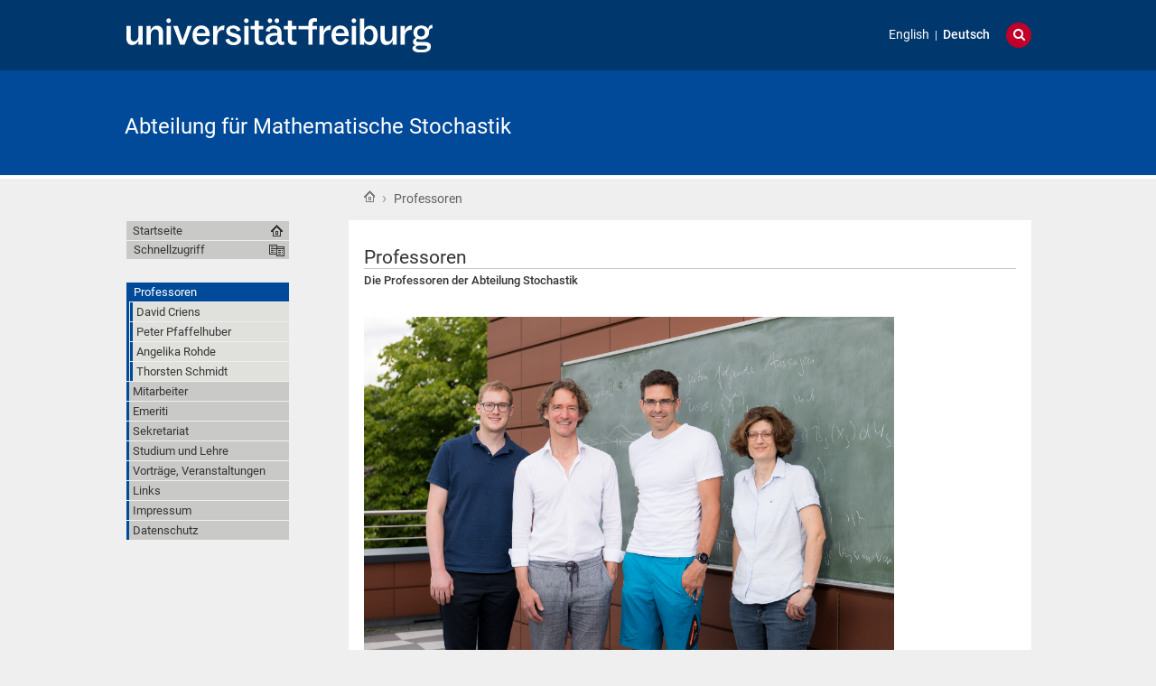

--- FILE ---
content_type: text/html;charset=utf-8
request_url: https://www.stochastik.uni-freiburg.de/de/professoren
body_size: 29335
content:
<!DOCTYPE html>
<html xmlns="http://www.w3.org/1999/xhtml" lang="de" xml:lang="de"><head><base href="https://www.stochastik.uni-freiburg.de/de/professoren/professoren" /><title>Professoren — Abteilung für Mathematische Stochastik</title><meta content="IE=edge" http-equiv="X-UA-Compatible" /><meta http-equiv="Content-Type" content="text/html; charset=utf-8" /><meta content="Die Professoren der Abteilung Stochastik" name="description" /><meta name="generator" content="Plone - http://plone.org" /><meta content="width=device-width, initial-scale=1" name="viewport" /><link href="/++theme++unifreiburg.theme.base/images/apple-icon.png" rel="apple-touch-icon" /><link href="/++theme++unifreiburg.theme.base/images/apple-icon-76x76.png" rel="apple-touch-icon" sizes="76x76" /><link href="/++theme++unifreiburg.theme.base/images/apple-icon-120x120.png" rel="apple-touch-icon" sizes="120x120" /><link href="/++theme++unifreiburg.theme.base/images/apple-icon-152x152.png" rel="apple-touch-icon" sizes="152x152" /><link href="/++theme++unifreiburg.theme.base/images/apple-icon-180x180.png" rel="apple-touch-icon" sizes="180x180" /><link href="/++theme++unifreiburg.theme.base/images/android-icon-144x144.png" rel="icon" sizes="144x144" /><link href="/++theme++unifreiburg.theme.base/images/android-icon-192x192.png" rel="icon" sizes="192x192" /><meta content="#004a99" name="msapplication-TileColor" /><meta content="images/ms-tile-70x70.png" name="msapplication-square70x70logo" /><meta content="images/ms-tile-150x150.png" name="msapplication-square150x150logo" /><meta content="images/ms-tile-310x150.png" name="msapplication-wide310x150logo" /><meta content="images/ms-tile-310x310.png" name="msapplication-square310x310logo" /><meta content="#004a99" name="theme-color" /><link rel="stylesheet" type="text/css" media="screen" href="https://www.stochastik.uni-freiburg.de/portal_css/unifreiburg.theme.base/reset-cachekey-023ae39a36fad2a3d6a43417d9bc4a76.css" /><link rel="stylesheet" type="text/css" media="screen" href="https://www.stochastik.uni-freiburg.de/portal_css/unifreiburg.theme.base/base-cachekey-46fca734af736cc1faf39c69854da782.css" /><link rel="stylesheet" type="text/css" media="screen" href="https://www.stochastik.uni-freiburg.de/portal_css/unifreiburg.theme.base/collective.js.jqueryui.custom.min-cachekey-c33ad85a6297bc9cf36084dea068c07d.css" /><style type="text/css" media="screen">@import url(https://www.stochastik.uni-freiburg.de/portal_css/unifreiburg.theme.base/resourceplone.app.jquerytools.dateinput-cachekey-8e0c5315118c472091ba8c4066c6e545.css);</style><link rel="stylesheet" type="text/css" href="https://www.stochastik.uni-freiburg.de/portal_css/unifreiburg.theme.base/resourceContentWellPortlets.stylesContentWellPortlets-cachekey-14a8a047c0b675448c66168eefb0ea3c.css" /><style type="text/css" media="all">@import url(https://www.stochastik.uni-freiburg.de/portal_css/unifreiburg.theme.base/resourcesmart_link-cachekey-1fba170ba582b20f9e7ea256de218c95.css);</style><style type="text/css" media="screen">@import url(https://www.stochastik.uni-freiburg.de/portal_css/unifreiburg.theme.base/resourcetx-tiles-viewlet-cachekey-98a2c591806c4ffc04aef736d969b582.css);</style><link rel="stylesheet" type="text/css" media="screen" href="https://www.stochastik.uni-freiburg.de/portal_css/unifreiburg.theme.base/resourceunifreiburg.theme.extendedcssaccordion-cachekey-7e9ee75ab7480c96be131d3bb7e92dd3.css" /><style type="text/css" media="screen">@import url(https://www.stochastik.uni-freiburg.de/portal_css/unifreiburg.theme.base/resourceplonetruegallery-portlet-cachekey-ac1df2e5d427c1870fd28bf7d729593d.css);</style><link rel="stylesheet" type="text/css" href="https://www.stochastik.uni-freiburg.de/portal_css/unifreiburg.theme.base/themeunifreiburg.theme.basecssstyles-cachekey-c903d124cd6a282e00e335f30abf53b8.css" /><link rel="stylesheet" type="text/css" media="all" href="https://www.stochastik.uni-freiburg.de/portal_css/unifreiburg.theme.base/ploneCustom-cachekey-c52664917cad96c6e874e0f7016621db.css" /><link rel="canonical" href="https://www.stochastik.uni-freiburg.de/de/professoren" /><link rel="shortcut icon" type="image/x-icon" href="https://www.stochastik.uni-freiburg.de/favicon.ico" /><link rel="apple-touch-icon" href="https://www.stochastik.uni-freiburg.de/touch_icon.png" /><link rel="search" href="https://www.stochastik.uni-freiburg.de/@@search" title="Website durchsuchen" /><link rel="alternate" href="https://www.stochastik.uni-freiburg.de/de/professoren/professoren" hreflang="de" /><link rel="alternate" href="https://www.stochastik.uni-freiburg.de/en/professors/professors" hreflang="en" /><script type="text/javascript" src="https://www.stochastik.uni-freiburg.de/portal_javascripts/unifreiburg.theme.base/resourceplone.app.jquery-cachekey-ef784938580fd9c339e07b525298bbcd.js"></script><script type="text/javascript" src="https://www.stochastik.uni-freiburg.de/portal_javascripts/unifreiburg.theme.base/collective.js.jqueryui.custom.min-cachekey-67c426db28fd59a27e6b9fd73ea302cb.js"></script><script type="text/javascript" src="https://www.stochastik.uni-freiburg.de/portal_javascripts/unifreiburg.theme.base/resourceunifreiburg.theme.extendedjavascriptaccordion-cachekey-34786715267da0d818e2fa3bf36331c2.js"></script><script type="text/javascript" src="https://www.stochastik.uni-freiburg.de/portal_javascripts/unifreiburg.theme.base/resourceplonetruegallery-portlet-cachekey-5e64d7a7f72bdc7c03d5b9a1730e5f57.js"></script><script type="text/javascript">
        jQuery(function($){
            if (typeof($.datepicker) != "undefined"){
              $.datepicker.setDefaults(
                jQuery.extend($.datepicker.regional['de'],
                {dateFormat: 'dd.mm.yy'}));
            }
        });
        </script> <style>
strong {font-weight: 800;}
</style>
<script>
$( document ).ready(function() {
$('body strong').css('font-weight','800');
});

</script></head><body class="template-document_view portaltype-document site-de section-professoren subsection-professoren userrole-anonymous col-one col-content heading-present  navLevel1" dir="ltr"><div id="header">
      <header><div id="main-header">
          <div id="meta-header-container">
            <div id="meta-header-container-inner">
              <a href="http://www.uni-freiburg.de/" target="_blank">
                <img alt="Albert-Ludwigs-Universität Freiburg" height="55" id="uni-logo" src="/++theme++unifreiburg.theme.base/images/ufr-logo-white.svg" width="339" /></a>
              <div id="meta-tools">
                <div id="language-selector">
                  <ul id="portal-languageselector"><li class="language-en">
        <a href="https://www.stochastik.uni-freiburg.de/en/professors?set_language=en" title="English">English</a>
    </li>
    
    
    <li class="currentLanguage language-de">
        <a href="https://www.stochastik.uni-freiburg.de/de/professoren?set_language=de" title="Deutsch">Deutsch</a>
    </li>
    
</ul></div>
                <div id="language-tool">
                  <i class="fa fa-globe"></i>
                  <i class="fa fa-times"></i>
                </div>
                <div id="search-tool">
                  <i class="fa fa-search"></i>
                  <i class="fa fa-times"></i>
                </div>
              </div>
            </div>
          </div>
          <div id="mobile-nav">
            <div class="width-main" id="mobile-nav-inner">
              <label for="display-mobile-nav" id="mobile-nav-button">
                <i class="fa fa-bars"></i>
                <span aria-hidden="">Menü</span>
              </label>
            </div>
          </div>
          <div id="header-container-inner">
            <div id="title-site">
              <a accesskey="1" href="https://www.stochastik.uni-freiburg.de/de">Abteilung für Mathematische Stochastik</a>
            </div>
            <div id="logo">
              <a accesskey="1" href="https://www.stochastik.uni-freiburg.de/de" title="Abteilung für Mathematische Stochastik">
                <img alt="Logo" src="https://www.stochastik.uni-freiburg.de/logo.png" title="" /></a>
            </div>
          </div>
        </div>
      </header></div><div class="row width-page" id="page" style="clear: both">
      <div class="cell width-base position-base">
        <div class="row">
          <div class="cell width-main position-main" id="main-cell">
            <div class="row" id="portal-columns">
              <div class="cell width-full-100 position-0-100">
                <div id="language-section"></div>
                <div class="row" id="search-section">
                  <section class="cell width-full-100 position-0-100"><div id="search-inner">
                      <div id="portal-searchbox">

    <form id="searchGadget_form" action="https://www.stochastik.uni-freiburg.de/de/@@search">

        <div class="LSBox">
        <label class="hiddenStructure" for="searchGadget">Website durchsuchen</label>

        <input name="SearchableText" type="text" size="18" title="Website durchsuchen" placeholder="Website durchsuchen" accesskey="4" class="searchField" id="searchGadget" /><input class="searchButton" type="submit" value="Suche" /><div class="searchSection">
            <input id="searchbox_currentfolder_only" class="noborder" type="checkbox" name="path" value="/zodb07/stochastik/de/professoren" /><label for="searchbox_currentfolder_only" style="cursor: pointer">nur im aktuellen Bereich</label>
        </div>

        <div class="LSResult" id="LSResult"><div class="LSShadow" id="LSShadow"></div></div>
        </div>
    </form>

    <div id="portal-advanced-search" class="hiddenStructure">
        <a href="https://www.stochastik.uni-freiburg.de/de/@@search" accesskey="5">Erweiterte Suche…</a>
    </div>

</div>
                    </div>
                  </section></div>
                
                <div class="row" id="crumbs-section">
                  <section class="cell width-full-100 position-0-100"><div id="crumbs-inner">
                      <div class="documentActions">
        

        

    </div>
                      <div id="portal-breadcrumbs">

    <span id="breadcrumbs-you-are-here">Sie sind hier:</span>

    <span id="breadcrumbs-home">
        <a href="https://www.stochastik.uni-freiburg.de/de">Startseite</a>
        <span class="breadcrumbSeparator">
             ›
            
        </span>
    </span>

    <span id="breadcrumbs-1" dir="ltr">
        
            
	    
            
            <span id="breadcrumbs-current" title="Professoren">Professoren</span>
         
    </span>

</div>
                    </div>
                  </section></div>
                <div class="row" id="portal-top-section">
                  <section class="cell width-portal-top position-portal-top"><div id="portal-top-section-inner">
            


<div class="contentwellportlets row" id="portlets-in-header">
  
  
</div>





</div>
                  </section></div>
                <div class="row" id="content-section">
                  <section class="cell width-content position-content"><article><div id="portal-column-content">

            <div id="viewlet-above-content">

<div class="contentwellportlets row" id="portlets-above">
  
  
</div>


</div>

            
                <div class="">

                    

                    

    <dl class="portalMessage info" id="kssPortalMessage" style="display:none"><dt>Info</dt>
        <dd></dd>
    </dl><div id="content">

                            

                            

                             <div id="viewlet-above-content-title"></div>
                             
                                 
                                 
            
                <h1 class="documentFirstHeading"><span>
                    Professoren
                </span></h1>
            
            
        
                             
                             <div id="viewlet-below-content-title">



<style>
.box-light-yellow-w-border {
	position: relative;
	padding: 1em 1.5em;
	margin: 1em auto;
	color: #000000;
	background: #f8e498;
	border-style: solid;
	border-color: #efbd47;
	border-width: 1px;	
}
</style><div class="contentwellportlets row" id="portlets-below-title">
  
  
</div>



</div>

                             
                                 
                                 
            
                <div id="parent-fieldname-description" class="documentDescription">
                   Die Professoren der Abteilung Stochastik
                </div>
            
            
        
                             

                             <div id="viewlet-above-content-body">




</div>
                             <div id="content-core">
                                 
    
        
        <div class="" id="parent-fieldname-text-ac5e6903b30e4b818faf7dc1bfa30492">
            <p> </p>
<p><img src="https://www.stochastik.uni-freiburg.de/de/professoren/GPL1210062web.jpg" title="Stochastik" height="391" width="587" alt="Die Professoren in der Stochastik - David Criens, Angelika Rohde, Peter Pfaffelhuber und Thorsten Schmidt" class="image-inline" /></p>
<p>Die vier Professoren der Abteilung Mathematische Stochastik (von links nach rechts): JProf. Dr. David Criens, Prof. Dr. Thorsten Schmidt, Prof. Dr. Peter Pfaffelhuber und Prof. Dr. Angelika Rohde. Im Folgenden listen wir die zugehörigen Forschungsschwerpunkte auf, auf den einzelnen Homepages finden sich dann noch deutlich mehr Informationen. </p>
<table align="center"><tbody><tr><td>
<p><b><a title="" href="https://www.stochastik.uni-freiburg.de/de/professoren/david-criens" class="internal-link" target="_self">David Criens</a><br /></b></p>
</td>
<td>
<p><b> <a title="" href="https://www.stochastik.uni-freiburg.de/de/professoren/peter-pfaffelhuber" class="internal-link" target="_self">Peter Pfaffelhuber </a></b></p>
</td>
<td>
<p><b><a title="" href="https://www.stochastik.uni-freiburg.de/de/professoren/rohde" class="internal-link" target="_self">Angelika Rohde</a></b></p>
</td>
<td>
<p><b><a title="" href="https://www.stochastik.uni-freiburg.de/de/professoren/thorsten-schmidt/thorsten-schmidt-3" class="internal-link" target="_self"><span>Thorsten </span><span><span>Schmidt </span></span></a></b></p>
</td>
</tr><tr><td>
<ul><li style="text-align: left; ">Stochastische Analysis</li>
<li>Diffusionen und SDEs</li>
<li>Interagierende<br />Teilchensysteme</li>
<li>Irrfahrten in zufälliger Umgebung</li>
<li>Martingalprobleme</li>
<li>Nichtlineare <br />stochastische <br />Prozesse und nichtlineare Halbgruppen</li>
<li>(Semilineare) <br />stochastische PDEs</li>
</ul><p> </p>
</td>
<td>
<ul><li>
<div>
<div>Stochastische Modelle in den Lebenswissenschaften</div>
</div>
</li>
<li>Populationsgenetik</li>
<li>Chemische Reaktionsnetzwerke</li>
<li>Markov-Prozesse</li>
</ul><p> </p>
<p> </p>
<p> </p>
<p> </p>
<p> </p>
<p> </p>
</td>
<td>
<ul><li>Adaptive Unsicherheitsquantifikation</li>
<li>nichtparametrische Statistik stochastischer Prozesse</li>
<li>Mathematische Grundlagen zum Transfer Learning</li>
<li>Konvergenzanalysis rekursiver Algorithmen</li>
<li>(inhomogene) Markov-Prozesse</li>
<li>Grenzwertsätze</li>
<li>Parametrix- und Edgeworth-Entwicklungen</li>
<li>Zufallsmatrizen</li>
<li>empirische Prozesse</li>
<li>Concentration of measure</li>
</ul><p> </p>
</td>
<td>
<ul><li>Finanzmathematik</li>
<li>Kreditrisiken</li>
<li>Pricing und Hedging von derivativen Finanzprodukten</li>
<li>Statistik von stochastischen Prozessen</li>
<li>Uncertainty - nichtlineare Methoden in der Stochastik</li>
<li>Versicherungsmathematik</li>
<li>Nichtlineare Filtertheorie </li>
<li>Statistische Anwendungen</li>
<li>Maschinelles Lernen</li>
<li>Risiken und Fairness von künstlicher Intelligenz</li>
</ul><p> </p>
<p> </p>
</td>
</tr></tbody></table></div>
    
    

                             </div>
                             <div id="viewlet-below-content-body">



    <div class="visualClear"><!-- --></div>

    


</div>

                            
                        </div>
                    

                    
                </div>
            

            <div id="viewlet-below-content">






<div class="contentwellportlets row" id="portlets-below">
  
  
</div>




</div>
        </div>
                    </article></section><div id="sidebar-section" class="portal-column-two-missing">
                    <section class="cell width-sidebar position-sidebar"><div id="portal-column-two"></div>
                      <div class="show-on-tablet-l" id="portal-column-one-clone">
            
                





            
        </div>
                    </section></div>
                </div>
              </div>
              <div class="cell width-navigation position-0" id="nav-section">
                <nav><input id="display-mobile-nav" type="checkbox" /><div id="nav-actions">
                    <div class="portletNavigationTree" id="home">
                      <ul class="navTree navTreeLevel0"><li class="navTreeItem">
                          <a href="https://www.stochastik.uni-freiburg.de/de">Startseite</a>
                        </li>
                      </ul></div>
                    <div class="flyoutNav quick-access"><!-- start flyoutNav -->
                      <ul class="navTreeLevel0"><li>
                        <a tabindex="-1" class="navTitle" href="#" onclick="return false;">
    Schnellzugriff
  </a>
                        <ul class="navTreeLevel1"><li class="navTreeItem visualNoMarker">
<div>

  <a href="https://www.stochastik.uni-freiburg.de/de/professoren" class="state-published contenttype-folder" title="Der Unterordner mit den Professoren unserer Abteilung">
    
    <span>Professoren</span>
  </a>

</div>
<ul class="navTree navTreeLevel2"><li class="navTreeItem visualNoMarker">
<div>

  <a href="https://www.stochastik.uni-freiburg.de/de/professoren/david-criens" class="state-published contenttype-folder" title="">
    
    <span>David Criens</span>
  </a>

</div>
</li>
<li class="navTreeItem visualNoMarker">
<div>

  <a href="https://www.stochastik.uni-freiburg.de/de/professoren/peter-pfaffelhuber" class="state-published contenttype-folder" title="">
    
    <span>Peter Pfaffelhuber</span>
  </a>

</div>
</li>
<li class="navTreeItem visualNoMarker">
<div>

  <a href="https://www.stochastik.uni-freiburg.de/de/professoren/rohde" class="state-published contenttype-folder" title="">
    
    <span>Angelika Rohde </span>
  </a>

</div>
</li>
<li class="navTreeItem visualNoMarker">
<div>

  <a href="https://www.stochastik.uni-freiburg.de/de/professoren/thorsten-schmidt" class="state-published contenttype-folder" title="Homepage von Prof. Dr. Thorsten Schmidt">
    
    <span>Thorsten Schmidt</span>
  </a>

</div>
</li>

</ul></li>
<li class="navTreeItem visualNoMarker">
<div>

  <a href="https://www.stochastik.uni-freiburg.de/de/mitarbeiter" class="state-published contenttype-folder" title="">
    
    <span>Mitarbeiter</span>
  </a>

</div>
</li>
<li class="navTreeItem visualNoMarker">
<div>

  <a href="https://www.stochastik.uni-freiburg.de/de/emeriti" class="state-published contenttype-folder" title="">
    
    <span>Emeriti</span>
  </a>

</div>
<ul class="navTree navTreeLevel2"><li class="navTreeItem visualNoMarker">
<div>

  <a href="https://www.stochastik.uni-freiburg.de/de/emeriti/eberlein" class="state-published contenttype-folder" title="">
    
    <span>Ernst Eberlein</span>
  </a>

</div>
</li>
<li class="navTreeItem visualNoMarker">
<div>

  <a href="https://www.stochastik.uni-freiburg.de/de/emeriti/lerche" class="state-published contenttype-folder" title="">
    
    <span>Hans Rudolf Lerche</span>
  </a>

</div>
</li>
<li class="navTreeItem visualNoMarker">
<div>

  <a href="https://www.stochastik.uni-freiburg.de/de/emeriti/rueschendorf" class="state-published contenttype-folder" title="">
    
    <span>Ludger Rüschendorf</span>
  </a>

</div>
</li>
<li class="navTreeItem visualNoMarker">
<div>

  <a href="https://www.stochastik.uni-freiburg.de/de/emeriti/witting" class="state-published contenttype-folder" title="">
    
    <span>Hermann Witting †</span>
  </a>

</div>
</li>

</ul></li>
<li class="navTreeItem visualNoMarker">
<div>

  <a href="https://www.stochastik.uni-freiburg.de/de/sekretariat" class="state-published contenttype-folder" title="">
    
    <span>Sekretariat</span>
  </a>

</div>
</li>
<li class="navTreeItem visualNoMarker">
<div>

  <a href="https://www.stochastik.uni-freiburg.de/de/lehre" class="state-published contenttype-folder" title="">
    
    <span>Studium und Lehre</span>
  </a>

</div>
</li>
<li class="navTreeItem visualNoMarker">
<div>

  <a href="https://www.stochastik.uni-freiburg.de/de/vortraege-veranstaltungen" class="state-published contenttype-folder" title="">
    
    <span>Vorträge, Veranstaltungen</span>
  </a>

</div>
</li>
<li class="navTreeItem visualNoMarker">
<div>

  <a href="https://www.stochastik.uni-freiburg.de/de/links" class="state-published contenttype-folder" title="">
    
    <span>Links</span>
  </a>

</div>
</li>
<li class="navTreeItem visualNoMarker">
<div>

  <a href="https://www.stochastik.uni-freiburg.de/de/copy_of_impressum" class="state-published contenttype-document" title="">
    
    <span>Impressum</span>
  </a>

</div>
</li>
<li class="navTreeItem visualNoMarker">
<div>

  <a href="https://www.stochastik.uni-freiburg.de/de/datenschutz" class="state-published contenttype-document" title="">
    
    <span>Datenschutz</span>
  </a>

</div>
</li>

        </ul><!--[if lte IE 6]></td></tr></table></a></div><![endif]--></li>
                        </ul><!-- end navigation 1st --></div>
                    
                    <dl class="portlet portletNavigationTree"><dt class="portletHeader hiddenStructure">
        <span class="portletTopLeft"></span>
        <a href="https://www.stochastik.uni-freiburg.de/de/sitemap" class="tile">Navigation</a>
        <span class="portletTopRight"></span>
    </dt>

    <dd class="portletItem lastItem">
        <ul class="navTree navTreeLevel0"><li class="navTreeItem visualNoMarker navTreeCurrentNode navTreeFolderish section-professoren">

    


        <a href="https://www.stochastik.uni-freiburg.de/de/professoren" class="state-published navTreeCurrentItem navTreeCurrentNode navTreeFolderish contenttype-folder" title="Der Unterordner mit den Professoren unserer Abteilung">
            
            <span>Professoren</span>
        </a>

        
            <ul class="navTree navTreeLevel1"><li class="navTreeItem visualNoMarker navTreeFolderish section-david-criens">

    


        <a href="https://www.stochastik.uni-freiburg.de/de/professoren/david-criens" class="state-published navTreeFolderish contenttype-folder" title="">
            
            <span>David Criens</span>
        </a>

        

    
</li>


<li class="navTreeItem visualNoMarker navTreeFolderish section-peter-pfaffelhuber">

    


        <a href="https://www.stochastik.uni-freiburg.de/de/professoren/peter-pfaffelhuber" class="state-published navTreeFolderish contenttype-folder" title="">
            
            <span>Peter Pfaffelhuber</span>
        </a>

        

    
</li>


<li class="navTreeItem visualNoMarker navTreeFolderish section-rohde">

    


        <a href="https://www.stochastik.uni-freiburg.de/de/professoren/rohde" class="state-published navTreeFolderish contenttype-folder" title="">
            
            <span>Angelika Rohde </span>
        </a>

        

    
</li>


<li class="navTreeItem visualNoMarker navTreeFolderish section-thorsten-schmidt">

    


        <a href="https://www.stochastik.uni-freiburg.de/de/professoren/thorsten-schmidt" class="state-published navTreeFolderish contenttype-folder" title="Homepage von Prof. Dr. Thorsten Schmidt">
            
            <span>Thorsten Schmidt</span>
        </a>

        

    
</li>




            </ul></li>


<li class="navTreeItem visualNoMarker navTreeFolderish section-mitarbeiter">

    


        <a href="https://www.stochastik.uni-freiburg.de/de/mitarbeiter" class="state-published navTreeFolderish contenttype-folder" title="">
            
            <span>Mitarbeiter</span>
        </a>

        

    
</li>


<li class="navTreeItem visualNoMarker navTreeFolderish section-emeriti">

    


        <a href="https://www.stochastik.uni-freiburg.de/de/emeriti" class="state-published navTreeFolderish contenttype-folder" title="">
            
            <span>Emeriti</span>
        </a>

        

    
</li>


<li class="navTreeItem visualNoMarker navTreeFolderish section-sekretariat">

    


        <a href="https://www.stochastik.uni-freiburg.de/de/sekretariat" class="state-published navTreeFolderish contenttype-folder" title="">
            
            <span>Sekretariat</span>
        </a>

        

    
</li>


<li class="navTreeItem visualNoMarker navTreeFolderish section-lehre">

    


        <a href="https://www.stochastik.uni-freiburg.de/de/lehre" class="state-published navTreeFolderish contenttype-folder" title="">
            
            <span>Studium und Lehre</span>
        </a>

        

    
</li>


<li class="navTreeItem visualNoMarker navTreeFolderish section-vortraege-veranstaltungen">

    


        <a href="https://www.stochastik.uni-freiburg.de/de/vortraege-veranstaltungen" class="state-published navTreeFolderish contenttype-folder" title="">
            
            <span>Vorträge, Veranstaltungen</span>
        </a>

        

    
</li>


<li class="navTreeItem visualNoMarker navTreeFolderish section-links">

    


        <a href="https://www.stochastik.uni-freiburg.de/de/links" class="state-published navTreeFolderish contenttype-folder" title="">
            
            <span>Links</span>
        </a>

        

    
</li>


<li class="navTreeItem visualNoMarker section-copy_of_impressum">

    


        <a href="https://www.stochastik.uni-freiburg.de/de/copy_of_impressum" class="state-published contenttype-document" title="">
            
            <span>Impressum</span>
        </a>

        

    
</li>


<li class="navTreeItem visualNoMarker section-datenschutz">

    


        <a href="https://www.stochastik.uni-freiburg.de/de/datenschutz" class="state-published contenttype-document" title="">
            
            <span>Datenschutz</span>
        </a>

        

    
</li>




        </ul><span class="portletBottomLeft"></span>
        <span class="portletBottomRight"></span>
    </dd>
</dl></div>
                </nav><div class="hide-on-tablet-l" id="portal-column-one">
            
                





            
        </div>
              </div>
            </div>
          </div>
        </div>
        <div class="row" id="portal-footer-wrapper">
          <div id="main-footer">
            <footer class="cell width-main position-main"><div id="footer">
                <ul id="portal-siteactions"><li id="siteaction-sitemap"><a href="https://www.stochastik.uni-freiburg.de/de/sitemap" accesskey="3" title="Übersicht">Übersicht</a></li>
    <li id="siteaction-accessibility"><a href="https://www.stochastik.uni-freiburg.de/de/accessibility-info" accesskey="0" title="Barrierefreiheit">Barrierefreiheit</a></li>
    <li id="siteaction-contact"><a href="https://www.stochastik.uni-freiburg.de/de/contact-info" accesskey="9" title="Kontakt">Kontakt</a></li>
    <li id="siteaction-legal-info"><a href="https://www.stochastik.uni-freiburg.de/de/impressum" accesskey="" title="Impressum">Impressum</a></li>
</ul><div id="font-size-switch">
                  <a class="font-small" href="javascript:setBaseFontSize('smallText',1);" title="Small Text">A</a>
                  <a class="font-normal" href="javascript:setBaseFontSize('',1);" title="Normal Text">A</a>
                  <a class="font-big" href="javascript:setBaseFontSize('largeText',1);" title="Large Text">A</a>
                </div>
                <div class="copyright">
                  Copyright ©
                  <span id="copyright-year">2026</span>
                  Universität Freiburg
                </div>
                <div class="clear"></div>
              </div>
              <div class="contentwellportlets row" id="portlets-footer">
  
  
</div>
              <div id="responsive-switch">
                <a class="rs-link" data-always-visible="false" data-link-desktop="Desktop-Version" data-link-responsive="Mobile-Version" href="#"></a>
              </div>
              <ul class="actionMenu deactivated" id="portal-personaltools"><li id="anon-personalbar">
    
        <a href="https://www.stochastik.uni-freiburg.de/de/login" id="personaltools-login">Anmelden</a>
    
  </li>
</ul></footer></div>
          <div id="print-footer">
            Quelle:
            <span id="print-footer-sitetitle">Professoren — Abteilung für Mathematische Stochastik</span>
            <br /><span id="print-footer-url">https://www.stochastik.uni-freiburg.de/de/professoren/professoren</span>
            (
            <span id="print-footer-date">20.01.2026</span>
            )
          </div>
        </div>
      </div>
    </div> </body></html>


--- FILE ---
content_type: text/css;charset=utf-8
request_url: https://www.stochastik.uni-freiburg.de/portal_css/unifreiburg.theme.base/resourceunifreiburg.theme.extendedcssaccordion-cachekey-7e9ee75ab7480c96be131d3bb7e92dd3.css
body_size: 15667
content:

/* - ++resource++unifreiburg.theme.extended/css/accordion.css - */
@media screen {
/* https://www.stochastik.uni-freiburg.de/portal_css/++resource++unifreiburg.theme.extended/css/accordion.css?original=1 */
/* */
.descacco {
border: 1px solid #cfcfcf;
border-top: 0;
display:none;
margin-left: 0;
padding: 9px 15px;
background-color: #f5f5f5;
}
.descacco.first { display:block; }
#portal-column-one .descacco {
background-color: #fff;
padding: 5px;
}
#portal-column-two .descacco {
padding: 5px;
}
h2.hideacco, h2.showacco:hover{
background-color: #ddd;
}
h2.hideacco, h2.showacco:hover{
background-color: #ddd;
}
h2.accordion {
background: rgba(0, 0, 0, 0.02) none repeat scroll 0 0;
color: #2a6ebb;
border: 1px solid #cfcfcf;
padding: 9px 15px;
cursor: pointer;
margin-bottom: 0;
margin-top: 3px;
font-size: 13.3504px;
font-weight: bold;
}
#portal-column-one h2.accordion, #portal-column-two h2.accordion {
padding: 5px;
}
h2.hideacco {
color: #000055;
border-bottom: 0;
padding: 9px 15px;
cursor: pointer;
margin-bottom: 0;
}
h2.showacco:after {
content: "";
width: 0;
height: 0;
border-top: 5px solid transparent;
border-bottom: 5px solid transparent;
border-right: 5px solid #2a6ebb;
position: relative;
right: 0px;
transition: all 500ms linear;
transform: rotate(0deg);
float: right;
top: 5px;
}
h2.showacco.hideacco:after {
border-top: 5px solid transparent;
border-bottom: 5px solid transparent;
border-right: 5px solid #2a6ebb;
transform: rotate(-90deg);
top: 6px;
}

}


/* - ++resource++unifreiburg.theme.extended/css/extended.css - */
@media screen {
/* https://www.stochastik.uni-freiburg.de/portal_css/++resource++unifreiburg.theme.extended/css/extended.css?original=1 */
/* */
#category {
display:none;
}
/* */
ul.smartfolderlisting {
list-style-image: url("[data-uri]");
list-style-type: square;
margin: 0.25em 0 0 1.5em;
}
.smartfolderlisting li {
display: list-item;
margin-bottom: 0.25em;
}
.eventlisting {
color:  #747678;
}
/* */
#content .visualHighlight,
.portletStaticText .visualHighlight {
background-color: #ffa;
}
/* */
.carousel-banners {
max-width: 100%;
}
.carousel-banner {
max-width: 100%;
}
.carousel-pager {
bottom: 0px;
height: 165px;
margin: 0;
position: absolute;
width: 100%;
pointer-events: none;
}
/* */
table td, table th {
padding: 2px;
}
table img {
max-width: none;
}
/* */
#content .tileItem {
border-bottom: 1px solid #c9cac8;
padding-bottom: 0.5em;
}
#content .tileItem h2 {
border-bottom: none;
margin: 0.5em 0;
}
#content .tileItem .documentByLine {
display: block;
margin: 0.5em 0 0 0;
text-align: left;
}
#content img.tileImage, #content div.newsImageContainer {
float: left;
padding: 0 20px 0 0;
margin: 0 0 0.5em 0;
display:block;
}
#content img.tileImage {
max-width: 128px;
}
#content div.newsImageContainer {
max-width: 200px;
}
@media screen and (max-device-width: 755px) {
#content img.tileImage, #content div.newsImageContainer {
float: none;
max-width: 100%;
margin: 1em 0 0.5em 0;
padding: 0;
}
}
@media print {
#content img.tileImage, #content div.newsImageContainer {
float: left;
padding: 0 20px 0 0;
margin: 0 0 0.5em 0;
display:block;
}
#content img.tileImage {
max-width: 128px;
}
#content div.newsImageContainer {
max-width: 200px;
}
}
/* */
#portal-column-one {
padding-left: 3px;
}
/* */
#portlets-in-header p:first-child > img:first-child {
padding-top: 18px;
}
/* */
a[href^="mailto:"], a.link-mailto {
padding-left: 18px;
}
a[href$="RSS"], a.rss-feed {
background: transparent url('[data-uri]') no-repeat scroll left center;
padding: 1px 0 1px 18px;
}
/* */
.template-atct_topic_view #content dt,
.template-standard_view #content dt,
.template-folder_listing #content dt {
display: list-item;
list-style-image: url("[data-uri]");
list-style-type: square;
margin: 0.25em 0 0 1.5em;
line-height: 1.2em;
}
.template-atct_topic_view #content dd,
.template-standard_view #content dd,
.template-folder_listing #content dd {
margin-left: 1.5em;
margin-bottom: 0.25em;
}
.template-atct_topic_view #content dt > .summary a,
.template-standard_view #content dt > .summary a,
.template-folder_listing #content dt > .summary a {
font-weight: 600;
}
/* */
.image-left {
margin-top: 0;
}
.image-right {
margin-top: 0;
}

}


/* - ++resource++unifreiburg.theme.extended/css/floatinghint.css - */
@media screen {
/* https://www.stochastik.uni-freiburg.de/portal_css/++resource++unifreiburg.theme.extended/css/floatinghint.css?original=1 */
.uffh-body ul {
list-style-image: url('[data-uri]');
list-style-type: square;
}
.uffh-body li {
line-height: 1.2em;
display: list-item;
margin-bottom: 0.25em;
margin-left: 1em;
}
}


/* - ++resource++unifreiburg.theme.extended/css/responsive.css - */
@media screen {
/* https://www.stochastik.uni-freiburg.de/portal_css/++resource++unifreiburg.theme.extended/css/responsive.css?original=1 */
.uf-visible-xs,
.uf-visible-sm,
.uf-visible-md,
.uf-visible-lg,
.uf-visible-xl,
.uf-visible-print {
display: none !important;
}
.uf-visible-xs-block,
.uf-visible-xs-inline,
.uf-visible-xs-inline-block,
.uf-visible-sm-block,
.uf-visible-sm-inline,
.uf-visible-sm-inline-block,
.uf-visible-md-block,
.uf-visible-md-inline,
.uf-visible-md-inline-block,
.uf-visible-lg-block,
.uf-visible-lg-inline,
.uf-visible-lg-inline-block,
.uf-visible-xl-block,
.uf-visible-xl-inline,
.uf-visible-xl-inline-block,
.uf-visible-print-block,
.uf-visible-print-inline,
.uf-visible-print-inline-block {
display: none !important;
}
@media screen and (max-width: 391px) {
.uf-hidden-xs {
display:none !important;
}
.uf-visible-xs {
display: block !important;
}
table.uf-visible-xs {
display: table !important;
}
tr.uf-visible-xs {
display: table-row !important;
}
th.uf-visible-xs,
td.uf-visible-xs {
display: table-cell !important;
}
.uf-visible-xs-block {
display: block !important;
}
.uf-visible-xs-inline {
display: inline !important;
}
.uf-visible-xs-inline-block {
display: inline-block !important;
}
}
@media screen and (min-width: 392px) and (max-width: 755px) {
.uf-hidden-sm {
display:none !important;
}
.uf-visible-sm {
display: block !important;
}
table.uf-visible-sm {
display: table !important;
}
tr.uf-visible-sm {
display: table-row !important;
}
th.uf-visible-sm,
td.uf-visible-sm {
display: table-cell !important;
}
.uf-visible-sm-block {
display: block !important;
}
.uf-visible-sm-inline {
display: inline !important;
}
.uf-visible-sm-inline-block {
display: inline-block !important;
}
}
@media screen and (min-width: 756px) and (max-width: 821px) {
.uf-hidden-md {
display:none !important;
}
.uf-visible-md {
display: block !important;
}
table.uf-visible-md {
display: table !important;
}
tr.uf-visible-md {
display: table-row !important;
}
th.uf-visible-md,
td.uf-visible-md {
display: table-cell !important;
}
.uf-visible-md-block {
display: block !important;
}
.uf-visible-md-inline {
display: inline !important;
}
.uf-visible-md-inline-block {
display: inline-block !important;
}
}
@media screen and (min-width: 822px) and (max-width: 1002px) {
.uf-hidden-lg {
display:none !important;
}
.uf-visible-lg {
display: block !important;
}
table.uf-visible-lg {
display: table !important;
}
tr.uf-visible-lg {
display: table-row !important;
}
th.uf-visible-lg,
td.uf-visible-lg {
display: table-cell !important;
}
.uf-visible-lg-block {
display: block !important;
}
.uf-visible-lg-inline {
display: inline !important;
}
.uf-visible-lg-inline-block {
display: inline-block !important;
}
}
@media screen and (min-width: 1003px) {
.uf-hidden-xl {
display:none !important;
}
.uf-visible-xl {
display: block !important;
}
table.uf-visible-xl {
display: table !important;
}
tr.uf-visible-xl {
display: table-row !important;
}
th.uf-visible-xl,
td.uf-visible-xl {
display: table-cell !important;
}
.uf-visible-xl-block {
display: block !important;
}
.uf-visible-xl-inline {
display: inline !important;
}
.uf-visible-xl-inline-block {
display: inline-block !important;
}
}
@media print {
.uf-hidden-print {
display: none !important;
}
.uf-visible-print {
display: block !important;
}
table.uf-visible-print {
display: table !important;
}
tr.uf-visible-print {
display: table-row !important;
}
th.uf-visible-print,
td.uf-visible-print {
display: table-cell !important;
}
.uf-visible-print-block {
display: block !important;
}
.uf-visible-print-inline {
display: inline !important;
}
.uf-visible-print-inline-block {
display: inline-block !important;
}
}

}


/* - ++resource++unifreiburg.theme.extended/css/tabs.css - */
@media screen {
/* https://www.stochastik.uni-freiburg.de/portal_css/++resource++unifreiburg.theme.extended/css/tabs.css?original=1 */
/* */
.tabs {
clear: both;
}
#content .tabs ul.tabmenu {
list-style: none;
padding: 0px !important;
margin: 1.2em 0px 1.2em 0px;
background: #f2f3f1;
border-bottom: 1px solid #c9cac8;
overflow: visible;
}
.tabs ul.tabmenu li {
display: block;
float: left;
padding: 0px;
margin: 0px -44px -1px 0px;
}
.tabs ul.tabmenu li a {
padding: 0px;
margin: 0px;
display: block;
text-decoration: none;
}
.tabs ul.tabmenu li a em {
text-decoration: none;
font-family: "Times New Roman", serif;
font-weight: normal;
font-size: 160%;
float: left;
padding: 0px;
border-top: 1px solid #c9cac8;
border-bottom: 1px solid #c9cac8;
position: relative;
z-index: 300;
font-style: normal;
color: #747678;
background: #f2f3f1;
}
.tabs ul.tabmenu li a b {
padding: 0px;
margin: 0px;
font-size: 0px;
line-height: 0px;
position: relative;
border-bottom: 1px solid #c9cac8;
border-top: 1px solid #c9cac8;
width: 1px;
display: block;
float: left;
z-index: 300;
background: #f2f3f1;
}
.tabs ul.tabmenu li a b.spacebefore {
width: 15px;
}
.tabs ul.tabmenu li a b.spaceafter {
width: 15px;
}
.tabs ul.tabmenu li a:hover,
.tabs ul.tabmenu li a:focus,
.tabs ul.tabmenu li a:active {
white-space: nowrap;
position: relative;
z-index: 500 !important;
cursor: pointer;
}
.tabs ul.tabmenu li a:hover em,
.tabs ul.tabmenu li a:focus em,
.tabs ul.tabmenu li a:active em {
color: #2a6ebb;
}
.tabs ul.tabmenu li.current a,
.tabs ul.tabmenu li.current a:hover,
.tabs ul.tabmenu li.current a:active {
white-space: nowrap;
position: relative;
z-index: 600 !important;
cursor: default;
}
.tabs ul.tabmenu li.current a em,
.tabs ul.tabmenu li.current a:hover em,
.tabs ul.tabmenu li.current a:active em {
color: #363534;
border-bottom: 1px solid #f2f3f1;
}
.tabs ul.tabmenu li.current a b,
.tabs ul.tabmenu li.current a:hover b,
.tabs ul.tabmenu li.current a:active b {
border-bottom: 1px solid #f2f3f1;
}
.tabs .current-info,
.tabs .accessibletabsanchor {
display: none;
position: absolute;
left: -999em;
}
.tabs div.tabcontent {
clear: both;
margin: 0px 0px 0.5em 0px;
overflow: hidden;
}
.tabs div.tabcontent table {
border-spacing: 0px;
padding: 0px;
margin: 0px;
}
.tabs div.tabcontent table td {
padding: 0px;
}
.tabs #tabheadsettings,
.tabs #tabsettings {
display: none;
visibility: hidden;
}

}


/* - ++resource++unifreiburg.theme.extended/css/templates.css - */
@media screen {
/* https://www.stochastik.uni-freiburg.de/portal_css/++resource++unifreiburg.theme.extended/css/templates.css?original=1 */
/* */
/* */
.alternating-rows tr:nth-of-type(2n) {
background: #e0e1dd;
}
/* */
table.uni-grid-light {
background: #f2f3f1 none repeat scroll 0 0;
border-spacing: 1px;
}
table.uni-grid-light th {
background: #d5d6d2 none repeat scroll 0 0;
font-weight: bold;
padding: 3px;
text-align: left;
}
table.uni-grid-light td {
padding: 3px;
vertical-align: top;
}
table.uni-grid-light p {
font-size: 1em !important;
}
/* */
/* */
.businesscard {
overflow: hidden;
background: #e0e1dd;
padding: 1rem;
max-width: 364px;
margin: 0 0 1rem 0;
clear: left;
}
.businesscard img {
width: 75px;
float: left;
margin: 0 1rem 0 0;
}
.businesscard img[src*="defaultUser"] {
opacity: 0.4;
}
.businesscard h2 {
font-weight: 500;
margin: 0 0 0.5rem 0;
}
.businesscard > div {
padding-left: calc(100px + 1rem);
}
@media screen and (max-width : 900px) {
.businesscard {
font-size: calc(7px + 1.2vw) !important;
overflow: hidden;
text-overflow: ellipsis;
}
}
/* */
.staff-list img[src*="defaultUser"] {
opacity: 0.4;
}
.staff-list img {
width: 75px;
}
/* */
.staff-entry {
overflow: hidden;
width: 100%;
border-bottom: 1px solid #c9cac8;
clear: left;
padding: 5px 0;
}
.staff-entry  img {
width: 75px;
float: left;
margin: 0 1rem 0 0;
}
.staff-entry img[src*="defaultUser"] {
opacity: 0.4;
}
.staff-name-contact {
padding-left: calc(100px + 1rem);
}
.staff-name {
width: 200px;
margin: 0 1rem 0 0;
float: left;
}
.staff-contact {
padding-left: calc(200px + 1rem);
}
.staff-tasks {
padding-left: calc(100px + 1rem);
}
.staff-tasks .hide {
border-bottom: 1px solid #c9cac8;
}
@media screen and (max-width : 900px) {
.staff-entry {
font-size: calc(0.6em + 0.8vw) !important;
overflow: hidden;
text-overflow: ellipsis;
}
.staff-name {
display: block;
float: none;
}
.staff-contact {
padding-left: 0;
}
}
/* */
.toggleAll {
float: right;
margin-top:-1.7em;
}
@media screen and (max-width : 900px) {
.toggleAll {
float: none;
font-size: calc(0.6em + 0.8vw) !important;
margin-top: 0;
margin-bottom: 1em;
}
}
.expandableArea {
padding: 3px 0;
display:none;
}
.expandNext {
color: #2a6ebb;
cursor: pointer;
}
.expandNext.show:before{
content: "";
width: 0;
height: 0;
width: 7px;
border-top: 5px solid transparent;
border-bottom: 5px solid transparent;
border-left: 5px solid #2a6ebb;
position: relative;
left: 0px;
transition: all 250ms linear;
transform: rotate(0deg);
float: left;
top: 3px;
}
.expandNext.hide:before{
content: "";
width: 0;
height: 0;
width: 7px;
position: relative;
left: 0px;
transition: all 250ms linear;
float: left;
border-top: 5px solid transparent;
border-bottom: 5px solid transparent;
border-left: 5px solid #2a6ebb;
transform: rotate(90deg);
top: 5px;
}
/* */
.bildbox-3 {
max-width: 540px;
margin-bottom: 16px;
}
.bildbox-3 div {
background: #eeeeee;
padding: 10px;
border: 1px solid #c9cac8;
}
.bildbox-4 {
max-width: 720px;
margin-bottom: 16px;
}
.bildbox-4 div {
background: #eeeeee;
padding: 10px;
border: 1px solid #c9cac8;
}
/* */
.bluebox {
position: relative;
padding: 1em 1.5em;
margin: 1em auto;
background: #dae3ea;
border: 1px solid #a7c1e3;
}
.greenbox {
position: relative;
padding: 1em 1.5em;
margin: 1em auto;
background: #d0eb8a;
border: 1px solid #92d400;
}
.greybox {
position: relative;
padding: 1em 1.5em;
margin: 1em auto;
background: #b2b4b3;
border: 1px solid #747678;
}
.redbox {
position: relative;
padding: 1em 1.5em;
margin: 1em auto;
background: #ff818d;
border: 1px solid #de3831;
}
.yellowbox {
position: relative;
padding: 1em 1.5em;
margin: 1em auto;
background: #f8e498;
border: 1px solid #efbd47;
}

}


/* - ++resource++unifreiburg.theme.extended/css/videokey.css - */
@media screen {
/* https://www.stochastik.uni-freiburg.de/portal_css/++resource++unifreiburg.theme.extended/css/videokey.css?original=1 */
/* */
p.videoiframe:before{content:url("video.png") " Video: "; margin-right: 5px; }
p.videoiframe{ font-weight: bold; color: #119;}
.aspect-ratio {
position: relative;
width: 100%;
max-width: 100vw;
height: 0;
padding-bottom: 51%;
overflow: auto;
-webkit-overflow-scrolling:touch;
}
@media only screen and (min-device-width : 320px)
and (max-device-width : 568px)  {
.aspect-ratio {  padding-bottom: 40%;}
}
@media only screen  {
.aspect-ratio iframe {width: 100%}
}
.aspect-ratio iframe {
position: absolute;
height: 1px; min-height: 100%;
left: 0; top: 0;
}

}



--- FILE ---
content_type: text/css;charset=utf-8
request_url: https://www.stochastik.uni-freiburg.de/portal_css/unifreiburg.theme.base/ploneCustom-cachekey-c52664917cad96c6e874e0f7016621db.css
body_size: 163
content:

/* - ploneCustom.css - */
@media all {
/* https://www.stochastik.uni-freiburg.de/portal_css/ploneCustom.css?original=1 */
/* */
/* */
/* */
/* */
/* */
/* */

}



--- FILE ---
content_type: application/x-javascript;charset=utf-8
request_url: https://www.stochastik.uni-freiburg.de/portal_javascripts/unifreiburg.theme.base/resourceplonetruegallery-portlet-cachekey-5e64d7a7f72bdc7c03d5b9a1730e5f57.js
body_size: 14184
content:

/* Merged Plone Javascript file
 * This file is dynamically assembled from separate parts.
 * Some of these parts have 3rd party licenses or copyright information attached
 * Such information is valid for that section,
 * not for the entire composite file
 * originating files are separated by - filename.js -
 */

/* - ++resource++plonetruegallery-portlet.js - */
// https://www.stochastik.uni-freiburg.de/portal_javascripts/++resource++plonetruegallery-portlet.js?original=1
(function($){$.fn.imagesLoaded=function(callback){var elems=this.filter('img'),len=elems.length;elems.bind('load',function(){if(--len<=0){callback.call(elems,this)}}).each(function(){if(this.complete||this.complete===undefined){var src=this.src;this.src='#';this.src=src}})};
function set_controls_position(container){var width=container.find('img').width();var left=(width/2)-43;container.find('div.gallery-portlet-controls').css("left",left)}
function get_image(link){var linkele=link[0];if(linkele.active!=undefined&&linkele.active){return}
linkele.active=true;var container=link.parents('dl.applied-portlet-gallery');var controls=link.parents('div.gallery-portlet-controls');var portlet_item=link.parents('dd.portletItem');var next=controls.find('span.next a');var prev=controls.find('span.prev a');var img=container.find('img');$.ajax({url:'@@get-image-for-gallery-portlet',data:link.attr('href').split('?')[1],type:'GET',success: function(data,results){eval("var json="+data);var newimg=document.createElement('img');newimg.src=json.src;newimg.width=img.width();if(img.attr('height')!==undefined){newimg.height=img.height()}
newimg=$(newimg);newimg.css('display','none');portlet_item.css('height',img.height());img.fadeOut(1000, function(){img.replaceWith(newimg);newimg.imagesLoaded(function(){portlet_item.animate({height:$(this).height()},500,'linear');$(this).fadeIn(1000, function(){linkele.active=false})},newimg)
var linked=newimg.parent()
linked.attr('href',json['image-link']);linked.attr('title',json['title']);linked.attr('alt',json['description']);next.attr('href',next.attr('href').split('?')[0]+'?'+json['next-url']);prev.attr('href',prev.attr('href').split('?')[0]+'?'+json['prev-url']);set_controls_position(container)})}})}
function get_timeout_ele(portlet){if(portlet.hasClass('portletItem')){portlet=portlet.parent()}
return portlet.find("input.timeout_id")}
function get_timeout_id(portlet){var timeout_id=get_timeout_ele(portlet);if(timeout_id.size()==0){return 0}else{return parseInt(timeout_id.attr('value'))}}
function set_timeout_id(portlet,val){var timeout_id=get_timeout_ele(portlet);if(timeout_id.size()==0){portlet.append('<input type="hidden" name="timeout_id" class="timeout_id" value="'+val+'" />')}else{timeout_id.attr('value',val)}}
function perform_play(portlet){portlet.find('span.next a').trigger('click');set_timeout_id(portlet,setTimeout(function(){perform_play(portlet)},5000))}
function play(portlet){portlet.find('span.play-pause').addClass('timed');set_timeout_id(portlet,setTimeout(function(){perform_play(portlet)},5000))}
function pause(portlet){clearTimeout(get_timeout_id(portlet));portlet.find('span.play-pause').removeClass('timed')}
$(document).ready(function(){$('dl.portletGallery span.next a,dl.portletGallery span.prev a').click(function(){get_image($(this));return false});$('dl.portletGallery span.play-pause').css({'display':'inline'});var portlets=$('dl.portletGallery');portlets.addClass('applied-portlet-gallery');portlets.each(function(){var portlet=$(this);set_controls_position(portlet);if(portlet.hasClass('timed')){play(portlet)}else{pause(portlet)}});$('dl.portletGallery span.play-pause a').click(function(){var portlet=$(this).parent().parent().parent();if(portlet.find('span.play-pause').hasClass('timed')){pause(portlet)}else{play(portlet)}
return false});$('dl.portletGallery').hover(
function(){var controls=$(this).find('div.gallery-portlet-controls:not(.hide)');controls.fadeIn()},
function(){var controls=$(this).find('div.gallery-portlet-controls:not(.hide)');controls.fadeOut()})})})(jQuery);

/* - ++theme++unifreiburg.theme.base/javascript/responsive-switch.js - */
// https://www.stochastik.uni-freiburg.de/portal_javascripts/++theme++unifreiburg.theme.base/javascript/responsive-switch.js?original=1
var responsiveSwitch=(function(){var responsiveSwitchBreakpoint=parseInt(window.responsiveSwitchBreakpoint)||1005;var rsLinkCookieName="ResponsiveSwitch";var attrViewportOriginal="content";var attrViewportBackup="data-rs";var attrLinkToDesktop="data-link-desktop";var attrLinkToResponsive="data-link-responsive";var attrAlwaysVisible="data-always-visible";var linkClassName="rs-link";var linkToDesktopClassName="rs-link-to-desktop";var linkToResponsiveClassName="rs-link-to-responsive";var linkInactiveClassName="rs-link-inactive";var linkActiveClassName="rs-link-active";
function rsViewport(){var viewportNode=document.querySelector('meta[name="viewport"]');if(viewportNode.getAttribute(attrViewportBackup)==undefined){viewportNode.setAttribute(attrViewportBackup,viewportNode.getAttribute(attrViewportOriginal))}
if(viewportNode.getAttribute(attrViewportOriginal)==viewportNode.getAttribute(attrViewportBackup)){document.cookie=rsLinkCookieName+"=true;path=/";if(document.documentElement.clientWidth!=window.innerWidth){document.location.href=getReloadUrl()} else{viewportNode.setAttribute(attrViewportOriginal,'width='+responsiveSwitchBreakpoint+'px, initial-scale='+(document.documentElement.clientWidth/responsiveSwitchBreakpoint))}}
else{document.cookie=rsLinkCookieName+"=false;path=/;expires=Thu, 01 Jan 1970 00:00:01 GMT";if(document.documentElement.clientWidth!=window.innerWidth){document.location.href=getReloadUrl()} else{viewportNode.setAttribute(attrViewportOriginal,viewportNode.getAttribute(attrViewportBackup))}}
return false}
var linksBound=false;
function rsLink(){var linkNodes=document.querySelectorAll("."+linkClassName);for(var i=0;i<linkNodes.length;i++){var linkNode=linkNodes[i];if(linkNode!=undefined){removeClass(linkNode,linkToResponsiveClassName);removeClass(linkNode,linkToDesktopClassName);removeClass(linkNode,linkInactiveClassName);removeClass(linkNode,linkActiveClassName);if(isCookieSet()){addClass(linkNode,linkToResponsiveClassName);addClass(linkNode,linkActiveClassName);linkNode.innerHTML=linkNode.getAttribute(attrLinkToResponsive)}
else if(document.documentElement&&(document.documentElement.clientWidth<responsiveSwitchBreakpoint||linkNode.getAttribute(attrAlwaysVisible)=="true")){addClass(linkNode,linkToDesktopClassName);addClass(linkNode,linkActiveClassName);linkNode.innerHTML=linkNode.getAttribute(attrLinkToDesktop)}
else{addClass(linkNode,linkInactiveClassName);linkNode.innerHTML=""}
if(!linksBound){linkNode.addEventListener("click", function(e){e=e||window.event;e.preventDefault();toggle()},false)}}}
linksBound=true}
function toggle(){rsViewport();rsLink()}
function init(){if(isCookieSet()){rsViewport()}
if(document.addEventListener){document.addEventListener("DOMContentLoaded",rsLink,false);document.addEventListener("orientationchange",rsLink,false);window.addEventListener("resize",rsLink,false)}}
function isCookieSet(){return document.cookie.search(rsLinkCookieName+"=true")>-1}
function addClass(node,classToAdd){node.className+=' '+classToAdd}
function removeClass(node,classToRemove){node.className=' '+node.className+' ';node.className=node.className.replace(' '+classToRemove+' ','')}
function getReloadUrl(){var date=new Date();var tmpVar=date.getTime();return document.location.protocol+"//"+document.location.host+document.location.pathname+(window.location.search?window.location.search+"&":"?")+"rsTimestamp="+tmpVar+document.location.hash}
init();return{toggle:toggle}})();

/* - ++theme++unifreiburg.theme.base/javascript/footnote-links.js - */
// https://www.stochastik.uni-freiburg.de/portal_javascripts/++theme++unifreiburg.theme.base/javascript/footnote-links.js?original=1
if(typeof Object.create!=='function'){Object.create=function(o){'use strict';
function F(){}
F.prototype=o;return new F()}}(function($){'use strict';var FootnoteLinks={$elem:null,options:{ignoreCls:'',listCnt:'',listCls:'footnote-links',noteCls:'footnote',deploy:true},init: function(options,elem){var that=this,links;this.options=$.extend({},this.options,options);this.$elem=$(elem);if(this.options.deploy===true){this.appendStyles()}
links=this.getLinks();links=this.processLinks(links);this.buildList(links);return this},getLinks: function(){var links=$('a[href]',this.$elem);if(this.options.ignoreCls){if(this.options.ignoreCls[0]!=='.'){this.options.ignoreCls='.'+this.options.ignoreCls}
links=links.not(this.options.ignoreCls)}
return links},processLinks: function(links){var that=this,uniqueLinks={},i=0;links.each(function(idx,elem){var $elem=$(this),href=$elem.attr('href'),parts=document.location,prefix=parts.protocol+'//'+parts.hostname;if(!href.match(/^mailto:/ig)){if(!href.match(/^[a-zA-Z]+:\/\//ig)){if(href[0]!=='/'){prefix+=parts.pathname+'/'}
href=prefix+href}}
if(!uniqueLinks[href]){i+=1;uniqueLinks[href]=i}
$('<sup class="'+that.options.noteCls+'">'+uniqueLinks[href]+'</sup>').insertAfter(this)});return uniqueLinks},buildList: function(links){var listCnt=$('<div class="'+this.options.listCls+'">'+'<h2>Links</h2>'+'</div>'),list=$('<ol></ol>').appendTo(listCnt);$.each(links, function(key,value){$('<li>'+key+'</li>').appendTo(list)});if(!this.options.listCnt){this.options.listCnt=this.$elem.last()}
listCnt.appendTo(this.options.listCnt)},appendStyles: function(){$('head').append('<style type="text/css">'+'@media all {'+'.'+this.options.noteCls+','+'.'+this.options.listCls+'{'+'display: none;'+'}'+'}'+'@media print {'+'.'+this.options.noteCls+','+'.'+this.options.listCls+'{'+'display: inline;'+'}'+'}'+'</style>')}};$.fn.footnoteLinks=function(options){if(this.length){var obj=Object.create(FootnoteLinks);obj.init(options,this);$.data(this,'footnote-links',obj)}}}(jQuery));

/* - ++theme++unifreiburg.theme.base/javascript/print-preview.js - */
// https://www.stochastik.uni-freiburg.de/portal_javascripts/++theme++unifreiburg.theme.base/javascript/print-preview.js?original=1
function show_print_preview(){$("body").addClass("print_preview");$("#main-cell .carousel, #main-cell img").each(function(index){var area=$(this).width() * $(this).height();if(area>2500){$(this).wrap("<div class='print-view' id='print_preview_image_"+index+"'></div>");$(this).before("<a class='print-view-button' href='#' onclick='return print_preview_hide_image("+index+")'>Bild ausblenden</a>")}});$("#main-cell video, #main-cell div#player_video, #main-cell div#player_video_wrapper").
replaceWith("<div class='video-disabled-in-print'>Video für den Druck ausgeblendet.</div>");$("#document-action-print a").removeAttr('onclick');$("#document-action-print").after("<li>[x] <a href='#' onclick='window.location.reload();'>Abbrechen</a></li>")}
function print_preview_hide_image(imgid){$("#print_preview_image_"+imgid).addClass("print-hide");$("#print_preview_image_"+imgid+" a.print-view-button").attr('onclick',"return print_preview_show_image("+imgid+")");$("#print_preview_image_"+imgid+" a.print-view-button").text("Bild einblenden");return false}
function print_preview_show_image(imgid){$("#print_preview_image_"+imgid).removeClass("print-hide");$("#print_preview_image_"+imgid+" a.print-view-button").attr('onclick',"return print_preview_hide_image("+imgid+")");$("#print_preview_image_"+imgid+" a.print-view-button").text("Bild ausblenden");return false}


/* - ++theme++unifreiburg.theme.base/javascript/navigation.js - */
// https://www.stochastik.uni-freiburg.de/portal_javascripts/++theme++unifreiburg.theme.base/javascript/navigation.js?original=1
$(function(){$("#mobile-nav").addClass("fixed");$("#portal-searchbox").addClass("fixed");$("#search-tool").on("click", function(){if($("#search-tool").hasClass("visible")){$("#search-section").removeClass("visible");$("#search-tool").removeClass("visible")} else{$("#language-section").removeClass("visible");$("#language-selector").removeClass("visible");$("#language-tool").removeClass("visible");$("#search-section").addClass("visible");$("#search-tool").addClass("visible");$("#searchGadget").focus()}});$("#language-tool").on("click", function(){if($("#language-tool").hasClass("visible")){$("#language-section").removeClass("visible");$("#language-selector").removeClass("visible");$("#language-tool").removeClass("visible")} else{$("#search-section").removeClass("visible");$("#search-tool").removeClass("visible");$("#language-section").addClass("visible");$("#language-selector").addClass("visible");$("#language-tool").addClass("visible")}});$('#mobile-nav-button').on('click', function(e){e.preventDefault();if($("html, body").offset().top==0){if($("#display-mobile-nav").attr('checked')){$("#display-mobile-nav").attr('checked',false)} else{$("#display-mobile-nav").attr('checked',true)}} else{if($("html, body").scrollTop()==0){window.scrollTo(0,0)} else{$("html, body").animate({scrollTop:0},"fast")}
$("#display-mobile-nav").attr('checked',true)}})});

/* - ++theme++unifreiburg.theme.base/javascript/settings.js - */
// https://www.stochastik.uni-freiburg.de/portal_javascripts/++theme++unifreiburg.theme.base/javascript/settings.js?original=1
$(function(){$(".no-print a, #edit-bar a, dl.toc a, .managePortletsFallback, .managePortletsLink a, .portletCalendar a, #plone-document-byline a, #portal-column-one-clone a").each(function(){$(this).addClass("no-index")});$('#content-section').footnoteLinks({ignoreCls:'no-index'});if($("body").hasClass("icons-on")){$("body").removeClass("icons-on");$("#portal-column-content").addClass("icons-on");$("dl.portlet.portletNavigationTree").addClass("icons-on")};$("#document-action-print a").attr('onclick','show_print_preview(); return false;');$("table.mobile-break-table").each(function(){var th_count=$(this).find('thead th').size();for(i=0;i<=th_count;i++){var label=$(this).find('thead th:nth-child('+i+')').html();$(this).find('tbody tr:not(.tablePageSubHeader) td:nth-child('+i+')').prepend(function(){if($.trim($(this).html())!='')
return '<span class="show-on-mobile-l table-mobile-heading">'+label+'</span>'})}})});


--- FILE ---
content_type: application/x-javascript;charset=utf-8
request_url: https://www.stochastik.uni-freiburg.de/portal_javascripts/unifreiburg.theme.base/resourceplone.app.jquery-cachekey-ef784938580fd9c339e07b525298bbcd.js
body_size: 229498
content:

/* Merged Plone Javascript file
 * This file is dynamically assembled from separate parts.
 * Some of these parts have 3rd party licenses or copyright information attached
 * Such information is valid for that section,
 * not for the entire composite file
 * originating files are separated by - filename.js -
 */

/* - ++resource++plone.app.jquery.js - */
/*! jQuery v1.7.2 jquery.com | jquery.org/license */
(function(a,b){function cy(a){return f.isWindow(a)?a:a.nodeType===9?a.defaultView||a.parentWindow:!1}function cu(a){if(!cj[a]){var b=c.body,d=f("<"+a+">").appendTo(b),e=d.css("display");d.remove();if(e==="none"||e===""){ck||(ck=c.createElement("iframe"),ck.frameBorder=ck.width=ck.height=0),b.appendChild(ck);if(!cl||!ck.createElement)cl=(ck.contentWindow||ck.contentDocument).document,cl.write((f.support.boxModel?"<!doctype html>":"")+"<html><body>"),cl.close();d=cl.createElement(a),cl.body.appendChild(d),e=f.css(d,"display"),b.removeChild(ck)}cj[a]=e}return cj[a]}function ct(a,b){var c={};f.each(cp.concat.apply([],cp.slice(0,b)),function(){c[this]=a});return c}function cs(){cq=b}function cr(){setTimeout(cs,0);return cq=f.now()}function ci(){try{return new a.ActiveXObject("Microsoft.XMLHTTP")}catch(b){}}function ch(){try{return new a.XMLHttpRequest}catch(b){}}function cb(a,c){a.dataFilter&&(c=a.dataFilter(c,a.dataType));var d=a.dataTypes,e={},g,h,i=d.length,j,k=d[0],l,m,n,o,p;for(g=1;g<i;g++){if(g===1)for(h in a.converters)typeof h=="string"&&(e[h.toLowerCase()]=a.converters[h]);l=k,k=d[g];if(k==="*")k=l;else if(l!=="*"&&l!==k){m=l+" "+k,n=e[m]||e["* "+k];if(!n){p=b;for(o in e){j=o.split(" ");if(j[0]===l||j[0]==="*"){p=e[j[1]+" "+k];if(p){o=e[o],o===!0?n=p:p===!0&&(n=o);break}}}}!n&&!p&&f.error("No conversion from "+m.replace(" "," to ")),n!==!0&&(c=n?n(c):p(o(c)))}}return c}function ca(a,c,d){var e=a.contents,f=a.dataTypes,g=a.responseFields,h,i,j,k;for(i in g)i in d&&(c[g[i]]=d[i]);while(f[0]==="*")f.shift(),h===b&&(h=a.mimeType||c.getResponseHeader("content-type"));if(h)for(i in e)if(e[i]&&e[i].test(h)){f.unshift(i);break}if(f[0]in d)j=f[0];else{for(i in d){if(!f[0]||a.converters[i+" "+f[0]]){j=i;break}k||(k=i)}j=j||k}if(j){j!==f[0]&&f.unshift(j);return d[j]}}function b_(a,b,c,d){if(f.isArray(b))f.each(b,function(b,e){c||bD.test(a)?d(a,e):b_(a+"["+(typeof e=="object"?b:"")+"]",e,c,d)});else if(!c&&f.type(b)==="object")for(var e in b)b_(a+"["+e+"]",b[e],c,d);else d(a,b)}function b$(a,c){var d,e,g=f.ajaxSettings.flatOptions||{};for(d in c)c[d]!==b&&((g[d]?a:e||(e={}))[d]=c[d]);e&&f.extend(!0,a,e)}function bZ(a,c,d,e,f,g){f=f||c.dataTypes[0],g=g||{},g[f]=!0;var h=a[f],i=0,j=h?h.length:0,k=a===bS,l;for(;i<j&&(k||!l);i++)l=h[i](c,d,e),typeof l=="string"&&(!k||g[l]?l=b:(c.dataTypes.unshift(l),l=bZ(a,c,d,e,l,g)));(k||!l)&&!g["*"]&&(l=bZ(a,c,d,e,"*",g));return l}function bY(a){return function(b,c){typeof b!="string"&&(c=b,b="*");if(f.isFunction(c)){var d=b.toLowerCase().split(bO),e=0,g=d.length,h,i,j;for(;e<g;e++)h=d[e],j=/^\+/.test(h),j&&(h=h.substr(1)||"*"),i=a[h]=a[h]||[],i[j?"unshift":"push"](c)}}}function bB(a,b,c){var d=b==="width"?a.offsetWidth:a.offsetHeight,e=b==="width"?1:0,g=4;if(d>0){if(c!=="border")for(;e<g;e+=2)c||(d-=parseFloat(f.css(a,"padding"+bx[e]))||0),c==="margin"?d+=parseFloat(f.css(a,c+bx[e]))||0:d-=parseFloat(f.css(a,"border"+bx[e]+"Width"))||0;return d+"px"}d=by(a,b);if(d<0||d==null)d=a.style[b];if(bt.test(d))return d;d=parseFloat(d)||0;if(c)for(;e<g;e+=2)d+=parseFloat(f.css(a,"padding"+bx[e]))||0,c!=="padding"&&(d+=parseFloat(f.css(a,"border"+bx[e]+"Width"))||0),c==="margin"&&(d+=parseFloat(f.css(a,c+bx[e]))||0);return d+"px"}function bo(a){var b=c.createElement("div");bh.appendChild(b),b.innerHTML=a.outerHTML;return b.firstChild}function bn(a){var b=(a.nodeName||"").toLowerCase();b==="input"?bm(a):b!=="script"&&typeof a.getElementsByTagName!="undefined"&&f.grep(a.getElementsByTagName("input"),bm)}function bm(a){if(a.type==="checkbox"||a.type==="radio")a.defaultChecked=a.checked}function bl(a){return typeof a.getElementsByTagName!="undefined"?a.getElementsByTagName("*"):typeof a.querySelectorAll!="undefined"?a.querySelectorAll("*"):[]}function bk(a,b){var c;b.nodeType===1&&(b.clearAttributes&&b.clearAttributes(),b.mergeAttributes&&b.mergeAttributes(a),c=b.nodeName.toLowerCase(),c==="object"?b.outerHTML=a.outerHTML:c!=="input"||a.type!=="checkbox"&&a.type!=="radio"?c==="option"?b.selected=a.defaultSelected:c==="input"||c==="textarea"?b.defaultValue=a.defaultValue:c==="script"&&b.text!==a.text&&(b.text=a.text):(a.checked&&(b.defaultChecked=b.checked=a.checked),b.value!==a.value&&(b.value=a.value)),b.removeAttribute(f.expando),b.removeAttribute("_submit_attached"),b.removeAttribute("_change_attached"))}function bj(a,b){if(b.nodeType===1&&!!f.hasData(a)){var c,d,e,g=f._data(a),h=f._data(b,g),i=g.events;if(i){delete h.handle,h.events={};for(c in i)for(d=0,e=i[c].length;d<e;d++)f.event.add(b,c,i[c][d])}h.data&&(h.data=f.extend({},h.data))}}function bi(a,b){return f.nodeName(a,"table")?a.getElementsByTagName("tbody")[0]||a.appendChild(a.ownerDocument.createElement("tbody")):a}function U(a){var b=V.split("|"),c=a.createDocumentFragment();if(c.createElement)while(b.length)c.createElement(b.pop());return c}function T(a,b,c){b=b||0;if(f.isFunction(b))return f.grep(a,function(a,d){var e=!!b.call(a,d,a);return e===c});if(b.nodeType)return f.grep(a,function(a,d){return a===b===c});if(typeof b=="string"){var d=f.grep(a,function(a){return a.nodeType===1});if(O.test(b))return f.filter(b,d,!c);b=f.filter(b,d)}return f.grep(a,function(a,d){return f.inArray(a,b)>=0===c})}function S(a){return!a||!a.parentNode||a.parentNode.nodeType===11}function K(){return!0}function J(){return!1}function n(a,b,c){var d=b+"defer",e=b+"queue",g=b+"mark",h=f._data(a,d);h&&(c==="queue"||!f._data(a,e))&&(c==="mark"||!f._data(a,g))&&setTimeout(function(){!f._data(a,e)&&!f._data(a,g)&&(f.removeData(a,d,!0),h.fire())},0)}function m(a){for(var b in a){if(b==="data"&&f.isEmptyObject(a[b]))continue;if(b!=="toJSON")return!1}return!0}function l(a,c,d){if(d===b&&a.nodeType===1){var e="data-"+c.replace(k,"-$1").toLowerCase();d=a.getAttribute(e);if(typeof d=="string"){try{d=d==="true"?!0:d==="false"?!1:d==="null"?null:f.isNumeric(d)?+d:j.test(d)?f.parseJSON(d):d}catch(g){}f.data(a,c,d)}else d=b}return d}function h(a){var b=g[a]={},c,d;a=a.split(/\s+/);for(c=0,d=a.length;c<d;c++)b[a[c]]=!0;return b}var c=a.document,d=a.navigator,e=a.location,f=function(){function J(){if(!e.isReady){try{c.documentElement.doScroll("left")}catch(a){setTimeout(J,1);return}e.ready()}}var e=function(a,b){return new e.fn.init(a,b,h)},f=a.jQuery,g=a.$,h,i=/^(?:[^#<]*(<[\w\W]+>)[^>]*$|#([\w\-]*)$)/,j=/\S/,k=/^\s+/,l=/\s+$/,m=/^<(\w+)\s*\/?>(?:<\/\1>)?$/,n=/^[\],:{}\s]*$/,o=/\\(?:["\\\/bfnrt]|u[0-9a-fA-F]{4})/g,p=/"[^"\\\n\r]*"|true|false|null|-?\d+(?:\.\d*)?(?:[eE][+\-]?\d+)?/g,q=/(?:^|:|,)(?:\s*\[)+/g,r=/(webkit)[ \/]([\w.]+)/,s=/(opera)(?:.*version)?[ \/]([\w.]+)/,t=/(msie) ([\w.]+)/,u=/(mozilla)(?:.*? rv:([\w.]+))?/,v=/-([a-z]|[0-9])/ig,w=/^-ms-/,x=function(a,b){return(b+"").toUpperCase()},y=d.userAgent,z,A,B,C=Object.prototype.toString,D=Object.prototype.hasOwnProperty,E=Array.prototype.push,F=Array.prototype.slice,G=String.prototype.trim,H=Array.prototype.indexOf,I={};e.fn=e.prototype={constructor:e,init:function(a,d,f){var g,h,j,k;if(!a)return this;if(a.nodeType){this.context=this[0]=a,this.length=1;return this}if(a==="body"&&!d&&c.body){this.context=c,this[0]=c.body,this.selector=a,this.length=1;return this}if(typeof a=="string"){a.charAt(0)!=="<"||a.charAt(a.length-1)!==">"||a.length<3?g=i.exec(a):g=[null,a,null];if(g&&(g[1]||!d)){if(g[1]){d=d instanceof e?d[0]:d,k=d?d.ownerDocument||d:c,j=m.exec(a),j?e.isPlainObject(d)?(a=[c.createElement(j[1])],e.fn.attr.call(a,d,!0)):a=[k.createElement(j[1])]:(j=e.buildFragment([g[1]],[k]),a=(j.cacheable?e.clone(j.fragment):j.fragment).childNodes);return e.merge(this,a)}h=c.getElementById(g[2]);if(h&&h.parentNode){if(h.id!==g[2])return f.find(a);this.length=1,this[0]=h}this.context=c,this.selector=a;return this}return!d||d.jquery?(d||f).find(a):this.constructor(d).find(a)}if(e.isFunction(a))return f.ready(a);a.selector!==b&&(this.selector=a.selector,this.context=a.context);return e.makeArray(a,this)},selector:"",jquery:"1.7.2",length:0,size:function(){return this.length},toArray:function(){return F.call(this,0)},get:function(a){return a==null?this.toArray():a<0?this[this.length+a]:this[a]},pushStack:function(a,b,c){var d=this.constructor();e.isArray(a)?E.apply(d,a):e.merge(d,a),d.prevObject=this,d.context=this.context,b==="find"?d.selector=this.selector+(this.selector?" ":"")+c:b&&(d.selector=this.selector+"."+b+"("+c+")");return d},each:function(a,b){return e.each(this,a,b)},ready:function(a){e.bindReady(),A.add(a);return this},eq:function(a){a=+a;return a===-1?this.slice(a):this.slice(a,a+1)},first:function(){return this.eq(0)},last:function(){return this.eq(-1)},slice:function(){return this.pushStack(F.apply(this,arguments),"slice",F.call(arguments).join(","))},map:function(a){return this.pushStack(e.map(this,function(b,c){return a.call(b,c,b)}))},end:function(){return this.prevObject||this.constructor(null)},push:E,sort:[].sort,splice:[].splice},e.fn.init.prototype=e.fn,e.extend=e.fn.extend=function(){var a,c,d,f,g,h,i=arguments[0]||{},j=1,k=arguments.length,l=!1;typeof i=="boolean"&&(l=i,i=arguments[1]||{},j=2),typeof i!="object"&&!e.isFunction(i)&&(i={}),k===j&&(i=this,--j);for(;j<k;j++)if((a=arguments[j])!=null)for(c in a){d=i[c],f=a[c];if(i===f)continue;l&&f&&(e.isPlainObject(f)||(g=e.isArray(f)))?(g?(g=!1,h=d&&e.isArray(d)?d:[]):h=d&&e.isPlainObject(d)?d:{},i[c]=e.extend(l,h,f)):f!==b&&(i[c]=f)}return i},e.extend({noConflict:function(b){a.$===e&&(a.$=g),b&&a.jQuery===e&&(a.jQuery=f);return e},isReady:!1,readyWait:1,holdReady:function(a){a?e.readyWait++:e.ready(!0)},ready:function(a){if(a===!0&&!--e.readyWait||a!==!0&&!e.isReady){if(!c.body)return setTimeout(e.ready,1);e.isReady=!0;if(a!==!0&&--e.readyWait>0)return;A.fireWith(c,[e]),e.fn.trigger&&e(c).trigger("ready").off("ready")}},bindReady:function(){if(!A){A=e.Callbacks("once memory");if(c.readyState==="complete")return setTimeout(e.ready,1);if(c.addEventListener)c.addEventListener("DOMContentLoaded",B,!1),a.addEventListener("load",e.ready,!1);else if(c.attachEvent){c.attachEvent("onreadystatechange",B),a.attachEvent("onload",e.ready);var b=!1;try{b=a.frameElement==null}catch(d){}c.documentElement.doScroll&&b&&J()}}},isFunction:function(a){return e.type(a)==="function"},isArray:Array.isArray||function(a){return e.type(a)==="array"},isWindow:function(a){return a!=null&&a==a.window},isNumeric:function(a){return!isNaN(parseFloat(a))&&isFinite(a)},type:function(a){return a==null?String(a):I[C.call(a)]||"object"},isPlainObject:function(a){if(!a||e.type(a)!=="object"||a.nodeType||e.isWindow(a))return!1;try{if(a.constructor&&!D.call(a,"constructor")&&!D.call(a.constructor.prototype,"isPrototypeOf"))return!1}catch(c){return!1}var d;for(d in a);return d===b||D.call(a,d)},isEmptyObject:function(a){for(var b in a)return!1;return!0},error:function(a){throw new Error(a)},parseJSON:function(b){if(typeof b!="string"||!b)return null;b=e.trim(b);if(a.JSON&&a.JSON.parse)return a.JSON.parse(b);if(n.test(b.replace(o,"@").replace(p,"]").replace(q,"")))return(new Function("return "+b))();e.error("Invalid JSON: "+b)},parseXML:function(c){if(typeof c!="string"||!c)return null;var d,f;try{a.DOMParser?(f=new DOMParser,d=f.parseFromString(c,"text/xml")):(d=new ActiveXObject("Microsoft.XMLDOM"),d.async="false",d.loadXML(c))}catch(g){d=b}(!d||!d.documentElement||d.getElementsByTagName("parsererror").length)&&e.error("Invalid XML: "+c);return d},noop:function(){},globalEval:function(b){b&&j.test(b)&&(a.execScript||function(b){a.eval.call(a,b)})(b)},camelCase:function(a){return a.replace(w,"ms-").replace(v,x)},nodeName:function(a,b){return a.nodeName&&a.nodeName.toUpperCase()===b.toUpperCase()},each:function(a,c,d){var f,g=0,h=a.length,i=h===b||e.isFunction(a);if(d){if(i){for(f in a)if(c.apply(a[f],d)===!1)break}else for(;g<h;)if(c.apply(a[g++],d)===!1)break}else if(i){for(f in a)if(c.call(a[f],f,a[f])===!1)break}else for(;g<h;)if(c.call(a[g],g,a[g++])===!1)break;return a},trim:G?function(a){return a==null?"":G.call(a)}:function(a){return a==null?"":(a+"").replace(k,"").replace(l,"")},makeArray:function(a,b){var c=b||[];if(a!=null){var d=e.type(a);a.length==null||d==="string"||d==="function"||d==="regexp"||e.isWindow(a)?E.call(c,a):e.merge(c,a)}return c},inArray:function(a,b,c){var d;if(b){if(H)return H.call(b,a,c);d=b.length,c=c?c<0?Math.max(0,d+c):c:0;for(;c<d;c++)if(c in b&&b[c]===a)return c}return-1},merge:function(a,c){var d=a.length,e=0;if(typeof c.length=="number")for(var f=c.length;e<f;e++)a[d++]=c[e];else while(c[e]!==b)a[d++]=c[e++];a.length=d;return a},grep:function(a,b,c){var d=[],e;c=!!c;for(var f=0,g=a.length;f<g;f++)e=!!b(a[f],f),c!==e&&d.push(a[f]);return d},map:function(a,c,d){var f,g,h=[],i=0,j=a.length,k=a instanceof e||j!==b&&typeof j=="number"&&(j>0&&a[0]&&a[j-1]||j===0||e.isArray(a));if(k)for(;i<j;i++)f=c(a[i],i,d),f!=null&&(h[h.length]=f);else for(g in a)f=c(a[g],g,d),f!=null&&(h[h.length]=f);return h.concat.apply([],h)},guid:1,proxy:function(a,c){if(typeof c=="string"){var d=a[c];c=a,a=d}if(!e.isFunction(a))return b;var f=F.call(arguments,2),g=function(){return a.apply(c,f.concat(F.call(arguments)))};g.guid=a.guid=a.guid||g.guid||e.guid++;return g},access:function(a,c,d,f,g,h,i){var j,k=d==null,l=0,m=a.length;if(d&&typeof d=="object"){for(l in d)e.access(a,c,l,d[l],1,h,f);g=1}else if(f!==b){j=i===b&&e.isFunction(f),k&&(j?(j=c,c=function(a,b,c){return j.call(e(a),c)}):(c.call(a,f),c=null));if(c)for(;l<m;l++)c(a[l],d,j?f.call(a[l],l,c(a[l],d)):f,i);g=1}return g?a:k?c.call(a):m?c(a[0],d):h},now:function(){return(new Date).getTime()},uaMatch:function(a){a=a.toLowerCase();var b=r.exec(a)||s.exec(a)||t.exec(a)||a.indexOf("compatible")<0&&u.exec(a)||[];return{browser:b[1]||"",version:b[2]||"0"}},sub:function(){function a(b,c){return new a.fn.init(b,c)}e.extend(!0,a,this),a.superclass=this,a.fn=a.prototype=this(),a.fn.constructor=a,a.sub=this.sub,a.fn.init=function(d,f){f&&f instanceof e&&!(f instanceof a)&&(f=a(f));return e.fn.init.call(this,d,f,b)},a.fn.init.prototype=a.fn;var b=a(c);return a},browser:{}}),e.each("Boolean Number String Function Array Date RegExp Object".split(" "),function(a,b){I["[object "+b+"]"]=b.toLowerCase()}),z=e.uaMatch(y),z.browser&&(e.browser[z.browser]=!0,e.browser.version=z.version),e.browser.webkit&&(e.browser.safari=!0),j.test(" ")&&(k=/^[\s\xA0]+/,l=/[\s\xA0]+$/),h=e(c),c.addEventListener?B=function(){c.removeEventListener("DOMContentLoaded",B,!1),e.ready()}:c.attachEvent&&(B=function(){c.readyState==="complete"&&(c.detachEvent("onreadystatechange",B),e.ready())});return e}(),g={};f.Callbacks=function(a){a=a?g[a]||h(a):{};var c=[],d=[],e,i,j,k,l,m,n=function(b){var d,e,g,h,i;for(d=0,e=b.length;d<e;d++)g=b[d],h=f.type(g),h==="array"?n(g):h==="function"&&(!a.unique||!p.has(g))&&c.push(g)},o=function(b,f){f=f||[],e=!a.memory||[b,f],i=!0,j=!0,m=k||0,k=0,l=c.length;for(;c&&m<l;m++)if(c[m].apply(b,f)===!1&&a.stopOnFalse){e=!0;break}j=!1,c&&(a.once?e===!0?p.disable():c=[]:d&&d.length&&(e=d.shift(),p.fireWith(e[0],e[1])))},p={add:function(){if(c){var a=c.length;n(arguments),j?l=c.length:e&&e!==!0&&(k=a,o(e[0],e[1]))}return this},remove:function(){if(c){var b=arguments,d=0,e=b.length;for(;d<e;d++)for(var f=0;f<c.length;f++)if(b[d]===c[f]){j&&f<=l&&(l--,f<=m&&m--),c.splice(f--,1);if(a.unique)break}}return this},has:function(a){if(c){var b=0,d=c.length;for(;b<d;b++)if(a===c[b])return!0}return!1},empty:function(){c=[];return this},disable:function(){c=d=e=b;return this},disabled:function(){return!c},lock:function(){d=b,(!e||e===!0)&&p.disable();return this},locked:function(){return!d},fireWith:function(b,c){d&&(j?a.once||d.push([b,c]):(!a.once||!e)&&o(b,c));return this},fire:function(){p.fireWith(this,arguments);return this},fired:function(){return!!i}};return p};var i=[].slice;f.extend({Deferred:function(a){var b=f.Callbacks("once memory"),c=f.Callbacks("once memory"),d=f.Callbacks("memory"),e="pending",g={resolve:b,reject:c,notify:d},h={done:b.add,fail:c.add,progress:d.add,state:function(){return e},isResolved:b.fired,isRejected:c.fired,then:function(a,b,c){i.done(a).fail(b).progress(c);return this},always:function(){i.done.apply(i,arguments).fail.apply(i,arguments);return this},pipe:function(a,b,c){return f.Deferred(function(d){f.each({done:[a,"resolve"],fail:[b,"reject"],progress:[c,"notify"]},function(a,b){var c=b[0],e=b[1],g;f.isFunction(c)?i[a](function(){g=c.apply(this,arguments),g&&f.isFunction(g.promise)?g.promise().then(d.resolve,d.reject,d.notify):d[e+"With"](this===i?d:this,[g])}):i[a](d[e])})}).promise()},promise:function(a){if(a==null)a=h;else for(var b in h)a[b]=h[b];return a}},i=h.promise({}),j;for(j in g)i[j]=g[j].fire,i[j+"With"]=g[j].fireWith;i.done(function(){e="resolved"},c.disable,d.lock).fail(function(){e="rejected"},b.disable,d.lock),a&&a.call(i,i);return i},when:function(a){function m(a){return function(b){e[a]=arguments.length>1?i.call(arguments,0):b,j.notifyWith(k,e)}}function l(a){return function(c){b[a]=arguments.length>1?i.call(arguments,0):c,--g||j.resolveWith(j,b)}}var b=i.call(arguments,0),c=0,d=b.length,e=Array(d),g=d,h=d,j=d<=1&&a&&f.isFunction(a.promise)?a:f.Deferred(),k=j.promise();if(d>1){for(;c<d;c++)b[c]&&b[c].promise&&f.isFunction(b[c].promise)?b[c].promise().then(l(c),j.reject,m(c)):--g;g||j.resolveWith(j,b)}else j!==a&&j.resolveWith(j,d?[a]:[]);return k}}),f.support=function(){var b,d,e,g,h,i,j,k,l,m,n,o,p=c.createElement("div"),q=c.documentElement;p.setAttribute("className","t"),p.innerHTML="   <link/><table></table><a href='/a' style='top:1px;float:left;opacity:.55;'>a</a><input type='checkbox'/>",d=p.getElementsByTagName("*"),e=p.getElementsByTagName("a")[0];if(!d||!d.length||!e)return{};g=c.createElement("select"),h=g.appendChild(c.createElement("option")),i=p.getElementsByTagName("input")[0],b={leadingWhitespace:p.firstChild.nodeType===3,tbody:!p.getElementsByTagName("tbody").length,htmlSerialize:!!p.getElementsByTagName("link").length,style:/top/.test(e.getAttribute("style")),hrefNormalized:e.getAttribute("href")==="/a",opacity:/^0.55/.test(e.style.opacity),cssFloat:!!e.style.cssFloat,checkOn:i.value==="on",optSelected:h.selected,getSetAttribute:p.className!=="t",enctype:!!c.createElement("form").enctype,html5Clone:c.createElement("nav").cloneNode(!0).outerHTML!=="<:nav></:nav>",submitBubbles:!0,changeBubbles:!0,focusinBubbles:!1,deleteExpando:!0,noCloneEvent:!0,inlineBlockNeedsLayout:!1,shrinkWrapBlocks:!1,reliableMarginRight:!0,pixelMargin:!0},f.boxModel=b.boxModel=c.compatMode==="CSS1Compat",i.checked=!0,b.noCloneChecked=i.cloneNode(!0).checked,g.disabled=!0,b.optDisabled=!h.disabled;try{delete p.test}catch(r){b.deleteExpando=!1}!p.addEventListener&&p.attachEvent&&p.fireEvent&&(p.attachEvent("onclick",function(){b.noCloneEvent=!1}),p.cloneNode(!0).fireEvent("onclick")),i=c.createElement("input"),i.value="t",i.setAttribute("type","radio"),b.radioValue=i.value==="t",i.setAttribute("checked","checked"),i.setAttribute("name","t"),p.appendChild(i),j=c.createDocumentFragment(),j.appendChild(p.lastChild),b.checkClone=j.cloneNode(!0).cloneNode(!0).lastChild.checked,b.appendChecked=i.checked,j.removeChild(i),j.appendChild(p);if(p.attachEvent)for(n in{submit:1,change:1,focusin:1})m="on"+n,o=m in p,o||(p.setAttribute(m,"return;"),o=typeof p[m]=="function"),b[n+"Bubbles"]=o;j.removeChild(p),j=g=h=p=i=null,f(function(){var d,e,g,h,i,j,l,m,n,q,r,s,t,u=c.getElementsByTagName("body")[0];!u||(m=1,t="padding:0;margin:0;border:",r="position:absolute;top:0;left:0;width:1px;height:1px;",s=t+"0;visibility:hidden;",n="style='"+r+t+"5px solid #000;",q="<div "+n+"display:block;'><div style='"+t+"0;display:block;overflow:hidden;'></div></div>"+"<table "+n+"' cellpadding='0' cellspacing='0'>"+"<tr><td></td></tr></table>",d=c.createElement("div"),d.style.cssText=s+"width:0;height:0;position:static;top:0;margin-top:"+m+"px",u.insertBefore(d,u.firstChild),p=c.createElement("div"),d.appendChild(p),p.innerHTML="<table><tr><td style='"+t+"0;display:none'></td><td>t</td></tr></table>",k=p.getElementsByTagName("td"),o=k[0].offsetHeight===0,k[0].style.display="",k[1].style.display="none",b.reliableHiddenOffsets=o&&k[0].offsetHeight===0,a.getComputedStyle&&(p.innerHTML="",l=c.createElement("div"),l.style.width="0",l.style.marginRight="0",p.style.width="2px",p.appendChild(l),b.reliableMarginRight=(parseInt((a.getComputedStyle(l,null)||{marginRight:0}).marginRight,10)||0)===0),typeof p.style.zoom!="undefined"&&(p.innerHTML="",p.style.width=p.style.padding="1px",p.style.border=0,p.style.overflow="hidden",p.style.display="inline",p.style.zoom=1,b.inlineBlockNeedsLayout=p.offsetWidth===3,p.style.display="block",p.style.overflow="visible",p.innerHTML="<div style='width:5px;'></div>",b.shrinkWrapBlocks=p.offsetWidth!==3),p.style.cssText=r+s,p.innerHTML=q,e=p.firstChild,g=e.firstChild,i=e.nextSibling.firstChild.firstChild,j={doesNotAddBorder:g.offsetTop!==5,doesAddBorderForTableAndCells:i.offsetTop===5},g.style.position="fixed",g.style.top="20px",j.fixedPosition=g.offsetTop===20||g.offsetTop===15,g.style.position=g.style.top="",e.style.overflow="hidden",e.style.position="relative",j.subtractsBorderForOverflowNotVisible=g.offsetTop===-5,j.doesNotIncludeMarginInBodyOffset=u.offsetTop!==m,a.getComputedStyle&&(p.style.marginTop="1%",b.pixelMargin=(a.getComputedStyle(p,null)||{marginTop:0}).marginTop!=="1%"),typeof d.style.zoom!="undefined"&&(d.style.zoom=1),u.removeChild(d),l=p=d=null,f.extend(b,j))});return b}();var j=/^(?:\{.*\}|\[.*\])$/,k=/([A-Z])/g;f.extend({cache:{},uuid:0,expando:"jQuery"+(f.fn.jquery+Math.random()).replace(/\D/g,""),noData:{embed:!0,object:"clsid:D27CDB6E-AE6D-11cf-96B8-444553540000",applet:!0},hasData:function(a){a=a.nodeType?f.cache[a[f.expando]]:a[f.expando];return!!a&&!m(a)},data:function(a,c,d,e){if(!!f.acceptData(a)){var g,h,i,j=f.expando,k=typeof c=="string",l=a.nodeType,m=l?f.cache:a,n=l?a[j]:a[j]&&j,o=c==="events";if((!n||!m[n]||!o&&!e&&!m[n].data)&&k&&d===b)return;n||(l?a[j]=n=++f.uuid:n=j),m[n]||(m[n]={},l||(m[n].toJSON=f.noop));if(typeof c=="object"||typeof c=="function")e?m[n]=f.extend(m[n],c):m[n].data=f.extend(m[n].data,c);g=h=m[n],e||(h.data||(h.data={}),h=h.data),d!==b&&(h[f.camelCase(c)]=d);if(o&&!h[c])return g.events;k?(i=h[c],i==null&&(i=h[f.camelCase(c)])):i=h;return i}},removeData:function(a,b,c){if(!!f.acceptData(a)){var d,e,g,h=f.expando,i=a.nodeType,j=i?f.cache:a,k=i?a[h]:h;if(!j[k])return;if(b){d=c?j[k]:j[k].data;if(d){f.isArray(b)||(b in d?b=[b]:(b=f.camelCase(b),b in d?b=[b]:b=b.split(" ")));for(e=0,g=b.length;e<g;e++)delete d[b[e]];if(!(c?m:f.isEmptyObject)(d))return}}if(!c){delete j[k].data;if(!m(j[k]))return}f.support.deleteExpando||!j.setInterval?delete j[k]:j[k]=null,i&&(f.support.deleteExpando?delete a[h]:a.removeAttribute?a.removeAttribute(h):a[h]=null)}},_data:function(a,b,c){return f.data(a,b,c,!0)},acceptData:function(a){if(a.nodeName){var b=f.noData[a.nodeName.toLowerCase()];if(b)return b!==!0&&a.getAttribute("classid")===b}return!0}}),f.fn.extend({data:function(a,c){var d,e,g,h,i,j=this[0],k=0,m=null;if(a===b){if(this.length){m=f.data(j);if(j.nodeType===1&&!f._data(j,"parsedAttrs")){g=j.attributes;for(i=g.length;k<i;k++)h=g[k].name,h.indexOf("data-")===0&&(h=f.camelCase(h.substring(5)),l(j,h,m[h]));f._data(j,"parsedAttrs",!0)}}return m}if(typeof a=="object")return this.each(function(){f.data(this,a)});d=a.split(".",2),d[1]=d[1]?"."+d[1]:"",e=d[1]+"!";return f.access(this,function(c){if(c===b){m=this.triggerHandler("getData"+e,[d[0]]),m===b&&j&&(m=f.data(j,a),m=l(j,a,m));return m===b&&d[1]?this.data(d[0]):m}d[1]=c,this.each(function(){var b=f(this);b.triggerHandler("setData"+e,d),f.data(this,a,c),b.triggerHandler("changeData"+e,d)})},null,c,arguments.length>1,null,!1)},removeData:function(a){return this.each(function(){f.removeData(this,a)})}}),f.extend({_mark:function(a,b){a&&(b=(b||"fx")+"mark",f._data(a,b,(f._data(a,b)||0)+1))},_unmark:function(a,b,c){a!==!0&&(c=b,b=a,a=!1);if(b){c=c||"fx";var d=c+"mark",e=a?0:(f._data(b,d)||1)-1;e?f._data(b,d,e):(f.removeData(b,d,!0),n(b,c,"mark"))}},queue:function(a,b,c){var d;if(a){b=(b||"fx")+"queue",d=f._data(a,b),c&&(!d||f.isArray(c)?d=f._data(a,b,f.makeArray(c)):d.push(c));return d||[]}},dequeue:function(a,b){b=b||"fx";var c=f.queue(a,b),d=c.shift(),e={};d==="inprogress"&&(d=c.shift()),d&&(b==="fx"&&c.unshift("inprogress"),f._data(a,b+".run",e),d.call(a,function(){f.dequeue(a,b)},e)),c.length||(f.removeData(a,b+"queue "+b+".run",!0),n(a,b,"queue"))}}),f.fn.extend({queue:function(a,c){var d=2;typeof a!="string"&&(c=a,a="fx",d--);if(arguments.length<d)return f.queue(this[0],a);return c===b?this:this.each(function(){var b=f.queue(this,a,c);a==="fx"&&b[0]!=="inprogress"&&f.dequeue(this,a)})},dequeue:function(a){return this.each(function(){f.dequeue(this,a)})},delay:function(a,b){a=f.fx?f.fx.speeds[a]||a:a,b=b||"fx";return this.queue(b,function(b,c){var d=setTimeout(b,a);c.stop=function(){clearTimeout(d)}})},clearQueue:function(a){return this.queue(a||"fx",[])},promise:function(a,c){function m(){--h||d.resolveWith(e,[e])}typeof a!="string"&&(c=a,a=b),a=a||"fx";var d=f.Deferred(),e=this,g=e.length,h=1,i=a+"defer",j=a+"queue",k=a+"mark",l;while(g--)if(l=f.data(e[g],i,b,!0)||(f.data(e[g],j,b,!0)||f.data(e[g],k,b,!0))&&f.data(e[g],i,f.Callbacks("once memory"),!0))h++,l.add(m);m();return d.promise(c)}});var o=/[\n\t\r]/g,p=/\s+/,q=/\r/g,r=/^(?:button|input)$/i,s=/^(?:button|input|object|select|textarea)$/i,t=/^a(?:rea)?$/i,u=/^(?:autofocus|autoplay|async|checked|controls|defer|disabled|hidden|loop|multiple|open|readonly|required|scoped|selected)$/i,v=f.support.getSetAttribute,w,x,y;f.fn.extend({attr:function(a,b){return f.access(this,f.attr,a,b,arguments.length>1)},removeAttr:function(a){return this.each(function(){f.removeAttr(this,a)})},prop:function(a,b){return f.access(this,f.prop,a,b,arguments.length>1)},removeProp:function(a){a=f.propFix[a]||a;return this.each(function(){try{this[a]=b,delete this[a]}catch(c){}})},addClass:function(a){var b,c,d,e,g,h,i;if(f.isFunction(a))return this.each(function(b){f(this).addClass(a.call(this,b,this.className))});if(a&&typeof a=="string"){b=a.split(p);for(c=0,d=this.length;c<d;c++){e=this[c];if(e.nodeType===1)if(!e.className&&b.length===1)e.className=a;else{g=" "+e.className+" ";for(h=0,i=b.length;h<i;h++)~g.indexOf(" "+b[h]+" ")||(g+=b[h]+" ");e.className=f.trim(g)}}}return this},removeClass:function(a){var c,d,e,g,h,i,j;if(f.isFunction(a))return this.each(function(b){f(this).removeClass(a.call(this,b,this.className))});if(a&&typeof a=="string"||a===b){c=(a||"").split(p);for(d=0,e=this.length;d<e;d++){g=this[d];if(g.nodeType===1&&g.className)if(a){h=(" "+g.className+" ").replace(o," ");for(i=0,j=c.length;i<j;i++)h=h.replace(" "+c[i]+" "," ");g.className=f.trim(h)}else g.className=""}}return this},toggleClass:function(a,b){var c=typeof a,d=typeof b=="boolean";if(f.isFunction(a))return this.each(function(c){f(this).toggleClass(a.call(this,c,this.className,b),b)});return this.each(function(){if(c==="string"){var e,g=0,h=f(this),i=b,j=a.split(p);while(e=j[g++])i=d?i:!h.hasClass(e),h[i?"addClass":"removeClass"](e)}else if(c==="undefined"||c==="boolean")this.className&&f._data(this,"__className__",this.className),this.className=this.className||a===!1?"":f._data(this,"__className__")||""})},hasClass:function(a){var b=" "+a+" ",c=0,d=this.length;for(;c<d;c++)if(this[c].nodeType===1&&(" "+this[c].className+" ").replace(o," ").indexOf(b)>-1)return!0;return!1},val:function(a){var c,d,e,g=this[0];{if(!!arguments.length){e=f.isFunction(a);return this.each(function(d){var g=f(this),h;if(this.nodeType===1){e?h=a.call(this,d,g.val()):h=a,h==null?h="":typeof h=="number"?h+="":f.isArray(h)&&(h=f.map(h,function(a){return a==null?"":a+""})),c=f.valHooks[this.type]||f.valHooks[this.nodeName.toLowerCase()];if(!c||!("set"in c)||c.set(this,h,"value")===b)this.value=h}})}if(g){c=f.valHooks[g.type]||f.valHooks[g.nodeName.toLowerCase()];if(c&&"get"in c&&(d=c.get(g,"value"))!==b)return d;d=g.value;return typeof d=="string"?d.replace(q,""):d==null?"":d}}}}),f.extend({valHooks:{option:{get:function(a){var b=a.attributes.value;return!b||b.specified?a.value:a.text}},select:{get:function(a){var b,c,d,e,g=a.selectedIndex,h=[],i=a.options,j=a.type==="select-one";if(g<0)return null;c=j?g:0,d=j?g+1:i.length;for(;c<d;c++){e=i[c];if(e.selected&&(f.support.optDisabled?!e.disabled:e.getAttribute("disabled")===null)&&(!e.parentNode.disabled||!f.nodeName(e.parentNode,"optgroup"))){b=f(e).val();if(j)return b;h.push(b)}}if(j&&!h.length&&i.length)return f(i[g]).val();return h},set:function(a,b){var c=f.makeArray(b);f(a).find("option").each(function(){this.selected=f.inArray(f(this).val(),c)>=0}),c.length||(a.selectedIndex=-1);return c}}},attrFn:{val:!0,css:!0,html:!0,text:!0,data:!0,width:!0,height:!0,offset:!0},attr:function(a,c,d,e){var g,h,i,j=a.nodeType;if(!!a&&j!==3&&j!==8&&j!==2){if(e&&c in f.attrFn)return f(a)[c](d);if(typeof a.getAttribute=="undefined")return f.prop(a,c,d);i=j!==1||!f.isXMLDoc(a),i&&(c=c.toLowerCase(),h=f.attrHooks[c]||(u.test(c)?x:w));if(d!==b){if(d===null){f.removeAttr(a,c);return}if(h&&"set"in h&&i&&(g=h.set(a,d,c))!==b)return g;a.setAttribute(c,""+d);return d}if(h&&"get"in h&&i&&(g=h.get(a,c))!==null)return g;g=a.getAttribute(c);return g===null?b:g}},removeAttr:function(a,b){var c,d,e,g,h,i=0;if(b&&a.nodeType===1){d=b.toLowerCase().split(p),g=d.length;for(;i<g;i++)e=d[i],e&&(c=f.propFix[e]||e,h=u.test(e),h||f.attr(a,e,""),a.removeAttribute(v?e:c),h&&c in a&&(a[c]=!1))}},attrHooks:{type:{set:function(a,b){if(r.test(a.nodeName)&&a.parentNode)f.error("type property can't be changed");else if(!f.support.radioValue&&b==="radio"&&f.nodeName(a,"input")){var c=a.value;a.setAttribute("type",b),c&&(a.value=c);return b}}},value:{get:function(a,b){if(w&&f.nodeName(a,"button"))return w.get(a,b);return b in a?a.value:null},set:function(a,b,c){if(w&&f.nodeName(a,"button"))return w.set(a,b,c);a.value=b}}},propFix:{tabindex:"tabIndex",readonly:"readOnly","for":"htmlFor","class":"className",maxlength:"maxLength",cellspacing:"cellSpacing",cellpadding:"cellPadding",rowspan:"rowSpan",colspan:"colSpan",usemap:"useMap",frameborder:"frameBorder",contenteditable:"contentEditable"},prop:function(a,c,d){var e,g,h,i=a.nodeType;if(!!a&&i!==3&&i!==8&&i!==2){h=i!==1||!f.isXMLDoc(a),h&&(c=f.propFix[c]||c,g=f.propHooks[c]);return d!==b?g&&"set"in g&&(e=g.set(a,d,c))!==b?e:a[c]=d:g&&"get"in g&&(e=g.get(a,c))!==null?e:a[c]}},propHooks:{tabIndex:{get:function(a){var c=a.getAttributeNode("tabindex");return c&&c.specified?parseInt(c.value,10):s.test(a.nodeName)||t.test(a.nodeName)&&a.href?0:b}}}}),f.attrHooks.tabindex=f.propHooks.tabIndex,x={get:function(a,c){var d,e=f.prop(a,c);return e===!0||typeof e!="boolean"&&(d=a.getAttributeNode(c))&&d.nodeValue!==!1?c.toLowerCase():b},set:function(a,b,c){var d;b===!1?f.removeAttr(a,c):(d=f.propFix[c]||c,d in a&&(a[d]=!0),a.setAttribute(c,c.toLowerCase()));return c}},v||(y={name:!0,id:!0,coords:!0},w=f.valHooks.button={get:function(a,c){var d;d=a.getAttributeNode(c);return d&&(y[c]?d.nodeValue!=="":d.specified)?d.nodeValue:b},set:function(a,b,d){var e=a.getAttributeNode(d);e||(e=c.createAttribute(d),a.setAttributeNode(e));return e.nodeValue=b+""}},f.attrHooks.tabindex.set=w.set,f.each(["width","height"],function(a,b){f.attrHooks[b]=f.extend(f.attrHooks[b],{set:function(a,c){if(c===""){a.setAttribute(b,"auto");return c}}})}),f.attrHooks.contenteditable={get:w.get,set:function(a,b,c){b===""&&(b="false"),w.set(a,b,c)}}),f.support.hrefNormalized||f.each(["href","src","width","height"],function(a,c){f.attrHooks[c]=f.extend(f.attrHooks[c],{get:function(a){var d=a.getAttribute(c,2);return d===null?b:d}})}),f.support.style||(f.attrHooks.style={get:function(a){return a.style.cssText.toLowerCase()||b},set:function(a,b){return a.style.cssText=""+b}}),f.support.optSelected||(f.propHooks.selected=f.extend(f.propHooks.selected,{get:function(a){var b=a.parentNode;b&&(b.selectedIndex,b.parentNode&&b.parentNode.selectedIndex);return null}})),f.support.enctype||(f.propFix.enctype="encoding"),f.support.checkOn||f.each(["radio","checkbox"],function(){f.valHooks[this]={get:function(a){return a.getAttribute("value")===null?"on":a.value}}}),f.each(["radio","checkbox"],function(){f.valHooks[this]=f.extend(f.valHooks[this],{set:function(a,b){if(f.isArray(b))return a.checked=f.inArray(f(a).val(),b)>=0}})});var z=/^(?:textarea|input|select)$/i,A=/^([^\.]*)?(?:\.(.+))?$/,B=/(?:^|\s)hover(\.\S+)?\b/,C=/^key/,D=/^(?:mouse|contextmenu)|click/,E=/^(?:focusinfocus|focusoutblur)$/,F=/^(\w*)(?:#([\w\-]+))?(?:\.([\w\-]+))?$/,G=function(
a){var b=F.exec(a);b&&(b[1]=(b[1]||"").toLowerCase(),b[3]=b[3]&&new RegExp("(?:^|\\s)"+b[3]+"(?:\\s|$)"));return b},H=function(a,b){var c=a.attributes||{};return(!b[1]||a.nodeName.toLowerCase()===b[1])&&(!b[2]||(c.id||{}).value===b[2])&&(!b[3]||b[3].test((c["class"]||{}).value))},I=function(a){return f.event.special.hover?a:a.replace(B,"mouseenter$1 mouseleave$1")};f.event={add:function(a,c,d,e,g){var h,i,j,k,l,m,n,o,p,q,r,s;if(!(a.nodeType===3||a.nodeType===8||!c||!d||!(h=f._data(a)))){d.handler&&(p=d,d=p.handler,g=p.selector),d.guid||(d.guid=f.guid++),j=h.events,j||(h.events=j={}),i=h.handle,i||(h.handle=i=function(a){return typeof f!="undefined"&&(!a||f.event.triggered!==a.type)?f.event.dispatch.apply(i.elem,arguments):b},i.elem=a),c=f.trim(I(c)).split(" ");for(k=0;k<c.length;k++){l=A.exec(c[k])||[],m=l[1],n=(l[2]||"").split(".").sort(),s=f.event.special[m]||{},m=(g?s.delegateType:s.bindType)||m,s=f.event.special[m]||{},o=f.extend({type:m,origType:l[1],data:e,handler:d,guid:d.guid,selector:g,quick:g&&G(g),namespace:n.join(".")},p),r=j[m];if(!r){r=j[m]=[],r.delegateCount=0;if(!s.setup||s.setup.call(a,e,n,i)===!1)a.addEventListener?a.addEventListener(m,i,!1):a.attachEvent&&a.attachEvent("on"+m,i)}s.add&&(s.add.call(a,o),o.handler.guid||(o.handler.guid=d.guid)),g?r.splice(r.delegateCount++,0,o):r.push(o),f.event.global[m]=!0}a=null}},global:{},remove:function(a,b,c,d,e){var g=f.hasData(a)&&f._data(a),h,i,j,k,l,m,n,o,p,q,r,s;if(!!g&&!!(o=g.events)){b=f.trim(I(b||"")).split(" ");for(h=0;h<b.length;h++){i=A.exec(b[h])||[],j=k=i[1],l=i[2];if(!j){for(j in o)f.event.remove(a,j+b[h],c,d,!0);continue}p=f.event.special[j]||{},j=(d?p.delegateType:p.bindType)||j,r=o[j]||[],m=r.length,l=l?new RegExp("(^|\\.)"+l.split(".").sort().join("\\.(?:.*\\.)?")+"(\\.|$)"):null;for(n=0;n<r.length;n++)s=r[n],(e||k===s.origType)&&(!c||c.guid===s.guid)&&(!l||l.test(s.namespace))&&(!d||d===s.selector||d==="**"&&s.selector)&&(r.splice(n--,1),s.selector&&r.delegateCount--,p.remove&&p.remove.call(a,s));r.length===0&&m!==r.length&&((!p.teardown||p.teardown.call(a,l)===!1)&&f.removeEvent(a,j,g.handle),delete o[j])}f.isEmptyObject(o)&&(q=g.handle,q&&(q.elem=null),f.removeData(a,["events","handle"],!0))}},customEvent:{getData:!0,setData:!0,changeData:!0},trigger:function(c,d,e,g){if(!e||e.nodeType!==3&&e.nodeType!==8){var h=c.type||c,i=[],j,k,l,m,n,o,p,q,r,s;if(E.test(h+f.event.triggered))return;h.indexOf("!")>=0&&(h=h.slice(0,-1),k=!0),h.indexOf(".")>=0&&(i=h.split("."),h=i.shift(),i.sort());if((!e||f.event.customEvent[h])&&!f.event.global[h])return;c=typeof c=="object"?c[f.expando]?c:new f.Event(h,c):new f.Event(h),c.type=h,c.isTrigger=!0,c.exclusive=k,c.namespace=i.join("."),c.namespace_re=c.namespace?new RegExp("(^|\\.)"+i.join("\\.(?:.*\\.)?")+"(\\.|$)"):null,o=h.indexOf(":")<0?"on"+h:"";if(!e){j=f.cache;for(l in j)j[l].events&&j[l].events[h]&&f.event.trigger(c,d,j[l].handle.elem,!0);return}c.result=b,c.target||(c.target=e),d=d!=null?f.makeArray(d):[],d.unshift(c),p=f.event.special[h]||{};if(p.trigger&&p.trigger.apply(e,d)===!1)return;r=[[e,p.bindType||h]];if(!g&&!p.noBubble&&!f.isWindow(e)){s=p.delegateType||h,m=E.test(s+h)?e:e.parentNode,n=null;for(;m;m=m.parentNode)r.push([m,s]),n=m;n&&n===e.ownerDocument&&r.push([n.defaultView||n.parentWindow||a,s])}for(l=0;l<r.length&&!c.isPropagationStopped();l++)m=r[l][0],c.type=r[l][1],q=(f._data(m,"events")||{})[c.type]&&f._data(m,"handle"),q&&q.apply(m,d),q=o&&m[o],q&&f.acceptData(m)&&q.apply(m,d)===!1&&c.preventDefault();c.type=h,!g&&!c.isDefaultPrevented()&&(!p._default||p._default.apply(e.ownerDocument,d)===!1)&&(h!=="click"||!f.nodeName(e,"a"))&&f.acceptData(e)&&o&&e[h]&&(h!=="focus"&&h!=="blur"||c.target.offsetWidth!==0)&&!f.isWindow(e)&&(n=e[o],n&&(e[o]=null),f.event.triggered=h,e[h](),f.event.triggered=b,n&&(e[o]=n));return c.result}},dispatch:function(c){c=f.event.fix(c||a.event);var d=(f._data(this,"events")||{})[c.type]||[],e=d.delegateCount,g=[].slice.call(arguments,0),h=!c.exclusive&&!c.namespace,i=f.event.special[c.type]||{},j=[],k,l,m,n,o,p,q,r,s,t,u;g[0]=c,c.delegateTarget=this;if(!i.preDispatch||i.preDispatch.call(this,c)!==!1){if(e&&(!c.button||c.type!=="click")){n=f(this),n.context=this.ownerDocument||this;for(m=c.target;m!=this;m=m.parentNode||this)if(m.disabled!==!0){p={},r=[],n[0]=m;for(k=0;k<e;k++)s=d[k],t=s.selector,p[t]===b&&(p[t]=s.quick?H(m,s.quick):n.is(t)),p[t]&&r.push(s);r.length&&j.push({elem:m,matches:r})}}d.length>e&&j.push({elem:this,matches:d.slice(e)});for(k=0;k<j.length&&!c.isPropagationStopped();k++){q=j[k],c.currentTarget=q.elem;for(l=0;l<q.matches.length&&!c.isImmediatePropagationStopped();l++){s=q.matches[l];if(h||!c.namespace&&!s.namespace||c.namespace_re&&c.namespace_re.test(s.namespace))c.data=s.data,c.handleObj=s,o=((f.event.special[s.origType]||{}).handle||s.handler).apply(q.elem,g),o!==b&&(c.result=o,o===!1&&(c.preventDefault(),c.stopPropagation()))}}i.postDispatch&&i.postDispatch.call(this,c);return c.result}},props:"attrChange attrName relatedNode srcElement altKey bubbles cancelable ctrlKey currentTarget eventPhase metaKey relatedTarget shiftKey target timeStamp view which".split(" "),fixHooks:{},keyHooks:{props:"char charCode key keyCode".split(" "),filter:function(a,b){a.which==null&&(a.which=b.charCode!=null?b.charCode:b.keyCode);return a}},mouseHooks:{props:"button buttons clientX clientY fromElement offsetX offsetY pageX pageY screenX screenY toElement".split(" "),filter:function(a,d){var e,f,g,h=d.button,i=d.fromElement;a.pageX==null&&d.clientX!=null&&(e=a.target.ownerDocument||c,f=e.documentElement,g=e.body,a.pageX=d.clientX+(f&&f.scrollLeft||g&&g.scrollLeft||0)-(f&&f.clientLeft||g&&g.clientLeft||0),a.pageY=d.clientY+(f&&f.scrollTop||g&&g.scrollTop||0)-(f&&f.clientTop||g&&g.clientTop||0)),!a.relatedTarget&&i&&(a.relatedTarget=i===a.target?d.toElement:i),!a.which&&h!==b&&(a.which=h&1?1:h&2?3:h&4?2:0);return a}},fix:function(a){if(a[f.expando])return a;var d,e,g=a,h=f.event.fixHooks[a.type]||{},i=h.props?this.props.concat(h.props):this.props;a=f.Event(g);for(d=i.length;d;)e=i[--d],a[e]=g[e];a.target||(a.target=g.srcElement||c),a.target.nodeType===3&&(a.target=a.target.parentNode),a.metaKey===b&&(a.metaKey=a.ctrlKey);return h.filter?h.filter(a,g):a},special:{ready:{setup:f.bindReady},load:{noBubble:!0},focus:{delegateType:"focusin"},blur:{delegateType:"focusout"},beforeunload:{setup:function(a,b,c){f.isWindow(this)&&(this.onbeforeunload=c)},teardown:function(a,b){this.onbeforeunload===b&&(this.onbeforeunload=null)}}},simulate:function(a,b,c,d){var e=f.extend(new f.Event,c,{type:a,isSimulated:!0,originalEvent:{}});d?f.event.trigger(e,null,b):f.event.dispatch.call(b,e),e.isDefaultPrevented()&&c.preventDefault()}},f.event.handle=f.event.dispatch,f.removeEvent=c.removeEventListener?function(a,b,c){a.removeEventListener&&a.removeEventListener(b,c,!1)}:function(a,b,c){a.detachEvent&&a.detachEvent("on"+b,c)},f.Event=function(a,b){if(!(this instanceof f.Event))return new f.Event(a,b);a&&a.type?(this.originalEvent=a,this.type=a.type,this.isDefaultPrevented=a.defaultPrevented||a.returnValue===!1||a.getPreventDefault&&a.getPreventDefault()?K:J):this.type=a,b&&f.extend(this,b),this.timeStamp=a&&a.timeStamp||f.now(),this[f.expando]=!0},f.Event.prototype={preventDefault:function(){this.isDefaultPrevented=K;var a=this.originalEvent;!a||(a.preventDefault?a.preventDefault():a.returnValue=!1)},stopPropagation:function(){this.isPropagationStopped=K;var a=this.originalEvent;!a||(a.stopPropagation&&a.stopPropagation(),a.cancelBubble=!0)},stopImmediatePropagation:function(){this.isImmediatePropagationStopped=K,this.stopPropagation()},isDefaultPrevented:J,isPropagationStopped:J,isImmediatePropagationStopped:J},f.each({mouseenter:"mouseover",mouseleave:"mouseout"},function(a,b){f.event.special[a]={delegateType:b,bindType:b,handle:function(a){var c=this,d=a.relatedTarget,e=a.handleObj,g=e.selector,h;if(!d||d!==c&&!f.contains(c,d))a.type=e.origType,h=e.handler.apply(this,arguments),a.type=b;return h}}}),f.support.submitBubbles||(f.event.special.submit={setup:function(){if(f.nodeName(this,"form"))return!1;f.event.add(this,"click._submit keypress._submit",function(a){var c=a.target,d=f.nodeName(c,"input")||f.nodeName(c,"button")?c.form:b;d&&!d._submit_attached&&(f.event.add(d,"submit._submit",function(a){a._submit_bubble=!0}),d._submit_attached=!0)})},postDispatch:function(a){a._submit_bubble&&(delete a._submit_bubble,this.parentNode&&!a.isTrigger&&f.event.simulate("submit",this.parentNode,a,!0))},teardown:function(){if(f.nodeName(this,"form"))return!1;f.event.remove(this,"._submit")}}),f.support.changeBubbles||(f.event.special.change={setup:function(){if(z.test(this.nodeName)){if(this.type==="checkbox"||this.type==="radio")f.event.add(this,"propertychange._change",function(a){a.originalEvent.propertyName==="checked"&&(this._just_changed=!0)}),f.event.add(this,"click._change",function(a){this._just_changed&&!a.isTrigger&&(this._just_changed=!1,f.event.simulate("change",this,a,!0))});return!1}f.event.add(this,"beforeactivate._change",function(a){var b=a.target;z.test(b.nodeName)&&!b._change_attached&&(f.event.add(b,"change._change",function(a){this.parentNode&&!a.isSimulated&&!a.isTrigger&&f.event.simulate("change",this.parentNode,a,!0)}),b._change_attached=!0)})},handle:function(a){var b=a.target;if(this!==b||a.isSimulated||a.isTrigger||b.type!=="radio"&&b.type!=="checkbox")return a.handleObj.handler.apply(this,arguments)},teardown:function(){f.event.remove(this,"._change");return z.test(this.nodeName)}}),f.support.focusinBubbles||f.each({focus:"focusin",blur:"focusout"},function(a,b){var d=0,e=function(a){f.event.simulate(b,a.target,f.event.fix(a),!0)};f.event.special[b]={setup:function(){d++===0&&c.addEventListener(a,e,!0)},teardown:function(){--d===0&&c.removeEventListener(a,e,!0)}}}),f.fn.extend({on:function(a,c,d,e,g){var h,i;if(typeof a=="object"){typeof c!="string"&&(d=d||c,c=b);for(i in a)this.on(i,c,d,a[i],g);return this}d==null&&e==null?(e=c,d=c=b):e==null&&(typeof c=="string"?(e=d,d=b):(e=d,d=c,c=b));if(e===!1)e=J;else if(!e)return this;g===1&&(h=e,e=function(a){f().off(a);return h.apply(this,arguments)},e.guid=h.guid||(h.guid=f.guid++));return this.each(function(){f.event.add(this,a,e,d,c)})},one:function(a,b,c,d){return this.on(a,b,c,d,1)},off:function(a,c,d){if(a&&a.preventDefault&&a.handleObj){var e=a.handleObj;f(a.delegateTarget).off(e.namespace?e.origType+"."+e.namespace:e.origType,e.selector,e.handler);return this}if(typeof a=="object"){for(var g in a)this.off(g,c,a[g]);return this}if(c===!1||typeof c=="function")d=c,c=b;d===!1&&(d=J);return this.each(function(){f.event.remove(this,a,d,c)})},bind:function(a,b,c){return this.on(a,null,b,c)},unbind:function(a,b){return this.off(a,null,b)},live:function(a,b,c){f(this.context).on(a,this.selector,b,c);return this},die:function(a,b){f(this.context).off(a,this.selector||"**",b);return this},delegate:function(a,b,c,d){return this.on(b,a,c,d)},undelegate:function(a,b,c){return arguments.length==1?this.off(a,"**"):this.off(b,a,c)},trigger:function(a,b){return this.each(function(){f.event.trigger(a,b,this)})},triggerHandler:function(a,b){if(this[0])return f.event.trigger(a,b,this[0],!0)},toggle:function(a){var b=arguments,c=a.guid||f.guid++,d=0,e=function(c){var e=(f._data(this,"lastToggle"+a.guid)||0)%d;f._data(this,"lastToggle"+a.guid,e+1),c.preventDefault();return b[e].apply(this,arguments)||!1};e.guid=c;while(d<b.length)b[d++].guid=c;return this.click(e)},hover:function(a,b){return this.mouseenter(a).mouseleave(b||a)}}),f.each("blur focus focusin focusout load resize scroll unload click dblclick mousedown mouseup mousemove mouseover mouseout mouseenter mouseleave change select submit keydown keypress keyup error contextmenu".split(" "),function(a,b){f.fn[b]=function(a,c){c==null&&(c=a,a=null);return arguments.length>0?this.on(b,null,a,c):this.trigger(b)},f.attrFn&&(f.attrFn[b]=!0),C.test(b)&&(f.event.fixHooks[b]=f.event.keyHooks),D.test(b)&&(f.event.fixHooks[b]=f.event.mouseHooks)}),function(){function x(a,b,c,e,f,g){for(var h=0,i=e.length;h<i;h++){var j=e[h];if(j){var k=!1;j=j[a];while(j){if(j[d]===c){k=e[j.sizset];break}if(j.nodeType===1){g||(j[d]=c,j.sizset=h);if(typeof b!="string"){if(j===b){k=!0;break}}else if(m.filter(b,[j]).length>0){k=j;break}}j=j[a]}e[h]=k}}}function w(a,b,c,e,f,g){for(var h=0,i=e.length;h<i;h++){var j=e[h];if(j){var k=!1;j=j[a];while(j){if(j[d]===c){k=e[j.sizset];break}j.nodeType===1&&!g&&(j[d]=c,j.sizset=h);if(j.nodeName.toLowerCase()===b){k=j;break}j=j[a]}e[h]=k}}}var a=/((?:\((?:\([^()]+\)|[^()]+)+\)|\[(?:\[[^\[\]]*\]|['"][^'"]*['"]|[^\[\]'"]+)+\]|\\.|[^ >+~,(\[\\]+)+|[>+~])(\s*,\s*)?((?:.|\r|\n)*)/g,d="sizcache"+(Math.random()+"").replace(".",""),e=0,g=Object.prototype.toString,h=!1,i=!0,j=/\\/g,k=/\r\n/g,l=/\W/;[0,0].sort(function(){i=!1;return 0});var m=function(b,d,e,f){e=e||[],d=d||c;var h=d;if(d.nodeType!==1&&d.nodeType!==9)return[];if(!b||typeof b!="string")return e;var i,j,k,l,n,q,r,t,u=!0,v=m.isXML(d),w=[],x=b;do{a.exec(""),i=a.exec(x);if(i){x=i[3],w.push(i[1]);if(i[2]){l=i[3];break}}}while(i);if(w.length>1&&p.exec(b))if(w.length===2&&o.relative[w[0]])j=y(w[0]+w[1],d,f);else{j=o.relative[w[0]]?[d]:m(w.shift(),d);while(w.length)b=w.shift(),o.relative[b]&&(b+=w.shift()),j=y(b,j,f)}else{!f&&w.length>1&&d.nodeType===9&&!v&&o.match.ID.test(w[0])&&!o.match.ID.test(w[w.length-1])&&(n=m.find(w.shift(),d,v),d=n.expr?m.filter(n.expr,n.set)[0]:n.set[0]);if(d){n=f?{expr:w.pop(),set:s(f)}:m.find(w.pop(),w.length===1&&(w[0]==="~"||w[0]==="+")&&d.parentNode?d.parentNode:d,v),j=n.expr?m.filter(n.expr,n.set):n.set,w.length>0?k=s(j):u=!1;while(w.length)q=w.pop(),r=q,o.relative[q]?r=w.pop():q="",r==null&&(r=d),o.relative[q](k,r,v)}else k=w=[]}k||(k=j),k||m.error(q||b);if(g.call(k)==="[object Array]")if(!u)e.push.apply(e,k);else if(d&&d.nodeType===1)for(t=0;k[t]!=null;t++)k[t]&&(k[t]===!0||k[t].nodeType===1&&m.contains(d,k[t]))&&e.push(j[t]);else for(t=0;k[t]!=null;t++)k[t]&&k[t].nodeType===1&&e.push(j[t]);else s(k,e);l&&(m(l,h,e,f),m.uniqueSort(e));return e};m.uniqueSort=function(a){if(u){h=i,a.sort(u);if(h)for(var b=1;b<a.length;b++)a[b]===a[b-1]&&a.splice(b--,1)}return a},m.matches=function(a,b){return m(a,null,null,b)},m.matchesSelector=function(a,b){return m(b,null,null,[a]).length>0},m.find=function(a,b,c){var d,e,f,g,h,i;if(!a)return[];for(e=0,f=o.order.length;e<f;e++){h=o.order[e];if(g=o.leftMatch[h].exec(a)){i=g[1],g.splice(1,1);if(i.substr(i.length-1)!=="\\"){g[1]=(g[1]||"").replace(j,""),d=o.find[h](g,b,c);if(d!=null){a=a.replace(o.match[h],"");break}}}}d||(d=typeof b.getElementsByTagName!="undefined"?b.getElementsByTagName("*"):[]);return{set:d,expr:a}},m.filter=function(a,c,d,e){var f,g,h,i,j,k,l,n,p,q=a,r=[],s=c,t=c&&c[0]&&m.isXML(c[0]);while(a&&c.length){for(h in o.filter)if((f=o.leftMatch[h].exec(a))!=null&&f[2]){k=o.filter[h],l=f[1],g=!1,f.splice(1,1);if(l.substr(l.length-1)==="\\")continue;s===r&&(r=[]);if(o.preFilter[h]){f=o.preFilter[h](f,s,d,r,e,t);if(!f)g=i=!0;else if(f===!0)continue}if(f)for(n=0;(j=s[n])!=null;n++)j&&(i=k(j,f,n,s),p=e^i,d&&i!=null?p?g=!0:s[n]=!1:p&&(r.push(j),g=!0));if(i!==b){d||(s=r),a=a.replace(o.match[h],"");if(!g)return[];break}}if(a===q)if(g==null)m.error(a);else break;q=a}return s},m.error=function(a){throw new Error("Syntax error, unrecognized expression: "+a)};var n=m.getText=function(a){var b,c,d=a.nodeType,e="";if(d){if(d===1||d===9||d===11){if(typeof a.textContent=="string")return a.textContent;if(typeof a.innerText=="string")return a.innerText.replace(k,"");for(a=a.firstChild;a;a=a.nextSibling)e+=n(a)}else if(d===3||d===4)return a.nodeValue}else for(b=0;c=a[b];b++)c.nodeType!==8&&(e+=n(c));return e},o=m.selectors={order:["ID","NAME","TAG"],match:{ID:/#((?:[\w\u00c0-\uFFFF\-]|\\.)+)/,CLASS:/\.((?:[\w\u00c0-\uFFFF\-]|\\.)+)/,NAME:/\[name=['"]*((?:[\w\u00c0-\uFFFF\-]|\\.)+)['"]*\]/,ATTR:/\[\s*((?:[\w\u00c0-\uFFFF\-]|\\.)+)\s*(?:(\S?=)\s*(?:(['"])(.*?)\3|(#?(?:[\w\u00c0-\uFFFF\-]|\\.)*)|)|)\s*\]/,TAG:/^((?:[\w\u00c0-\uFFFF\*\-]|\\.)+)/,CHILD:/:(only|nth|last|first)-child(?:\(\s*(even|odd|(?:[+\-]?\d+|(?:[+\-]?\d*)?n\s*(?:[+\-]\s*\d+)?))\s*\))?/,POS:/:(nth|eq|gt|lt|first|last|even|odd)(?:\((\d*)\))?(?=[^\-]|$)/,PSEUDO:/:((?:[\w\u00c0-\uFFFF\-]|\\.)+)(?:\((['"]?)((?:\([^\)]+\)|[^\(\)]*)+)\2\))?/},leftMatch:{},attrMap:{"class":"className","for":"htmlFor"},attrHandle:{href:function(a){return a.getAttribute("href")},type:function(a){return a.getAttribute("type")}},relative:{"+":function(a,b){var c=typeof b=="string",d=c&&!l.test(b),e=c&&!d;d&&(b=b.toLowerCase());for(var f=0,g=a.length,h;f<g;f++)if(h=a[f]){while((h=h.previousSibling)&&h.nodeType!==1);a[f]=e||h&&h.nodeName.toLowerCase()===b?h||!1:h===b}e&&m.filter(b,a,!0)},">":function(a,b){var c,d=typeof b=="string",e=0,f=a.length;if(d&&!l.test(b)){b=b.toLowerCase();for(;e<f;e++){c=a[e];if(c){var g=c.parentNode;a[e]=g.nodeName.toLowerCase()===b?g:!1}}}else{for(;e<f;e++)c=a[e],c&&(a[e]=d?c.parentNode:c.parentNode===b);d&&m.filter(b,a,!0)}},"":function(a,b,c){var d,f=e++,g=x;typeof b=="string"&&!l.test(b)&&(b=b.toLowerCase(),d=b,g=w),g("parentNode",b,f,a,d,c)},"~":function(a,b,c){var d,f=e++,g=x;typeof b=="string"&&!l.test(b)&&(b=b.toLowerCase(),d=b,g=w),g("previousSibling",b,f,a,d,c)}},find:{ID:function(a,b,c){if(typeof b.getElementById!="undefined"&&!c){var d=b.getElementById(a[1]);return d&&d.parentNode?[d]:[]}},NAME:function(a,b){if(typeof b.getElementsByName!="undefined"){var c=[],d=b.getElementsByName(a[1]);for(var e=0,f=d.length;e<f;e++)d[e].getAttribute("name")===a[1]&&c.push(d[e]);return c.length===0?null:c}},TAG:function(a,b){if(typeof b.getElementsByTagName!="undefined")return b.getElementsByTagName(a[1])}},preFilter:{CLASS:function(a,b,c,d,e,f){a=" "+a[1].replace(j,"")+" ";if(f)return a;for(var g=0,h;(h=b[g])!=null;g++)h&&(e^(h.className&&(" "+h.className+" ").replace(/[\t\n\r]/g," ").indexOf(a)>=0)?c||d.push(h):c&&(b[g]=!1));return!1},ID:function(a){return a[1].replace(j,"")},TAG:function(a,b){return a[1].replace(j,"").toLowerCase()},CHILD:function(a){if(a[1]==="nth"){a[2]||m.error(a[0]),a[2]=a[2].replace(/^\+|\s*/g,"");var b=/(-?)(\d*)(?:n([+\-]?\d*))?/.exec(a[2]==="even"&&"2n"||a[2]==="odd"&&"2n+1"||!/\D/.test(a[2])&&"0n+"+a[2]||a[2]);a[2]=b[1]+(b[2]||1)-0,a[3]=b[3]-0}else a[2]&&m.error(a[0]);a[0]=e++;return a},ATTR:function(a,b,c,d,e,f){var g=a[1]=a[1].replace(j,"");!f&&o.attrMap[g]&&(a[1]=o.attrMap[g]),a[4]=(a[4]||a[5]||"").replace(j,""),a[2]==="~="&&(a[4]=" "+a[4]+" ");return a},PSEUDO:function(b,c,d,e,f){if(b[1]==="not")if((a.exec(b[3])||"").length>1||/^\w/.test(b[3]))b[3]=m(b[3],null,null,c);else{var g=m.filter(b[3],c,d,!0^f);d||e.push.apply(e,g);return!1}else if(o.match.POS.test(b[0])||o.match.CHILD.test(b[0]))return!0;return b},POS:function(a){a.unshift(!0);return a}},filters:{enabled:function(a){return a.disabled===!1&&a.type!=="hidden"},disabled:function(a){return a.disabled===!0},checked:function(a){return a.checked===!0},selected:function(a){a.parentNode&&a.parentNode.selectedIndex;return a.selected===!0},parent:function(a){return!!a.firstChild},empty:function(a){return!a.firstChild},has:function(a,b,c){return!!m(c[3],a).length},header:function(a){return/h\d/i.test(a.nodeName)},text:function(a){var b=a.getAttribute("type"),c=a.type;return a.nodeName.toLowerCase()==="input"&&"text"===c&&(b===c||b===null)},radio:function(a){return a.nodeName.toLowerCase()==="input"&&"radio"===a.type},checkbox:function(a){return a.nodeName.toLowerCase()==="input"&&"checkbox"===a.type},file:function(a){return a.nodeName.toLowerCase()==="input"&&"file"===a.type},password:function(a){return a.nodeName.toLowerCase()==="input"&&"password"===a.type},submit:function(a){var b=a.nodeName.toLowerCase();return(b==="input"||b==="button")&&"submit"===a.type},image:function(a){return a.nodeName.toLowerCase()==="input"&&"image"===a.type},reset:function(a){var b=a.nodeName.toLowerCase();return(b==="input"||b==="button")&&"reset"===a.type},button:function(a){var b=a.nodeName.toLowerCase();return b==="input"&&"button"===a.type||b==="button"},input:function(a){return/input|select|textarea|button/i.test(a.nodeName)},focus:function(a){return a===a.ownerDocument.activeElement}},setFilters:{first:function(a,b){return b===0},last:function(a,b,c,d){return b===d.length-1},even:function(a,b){return b%2===0},odd:function(a,b){return b%2===1},lt:function(a,b,c){return b<c[3]-0},gt:function(a,b,c){return b>c[3]-0},nth:function(a,b,c){return c[3]-0===b},eq:function(a,b,c){return c[3]-0===b}},filter:{PSEUDO:function(a,b,c,d){var e=b[1],f=o.filters[e];if(f)return f(a,c,b,d);if(e==="contains")return(a.textContent||a.innerText||n([a])||"").indexOf(b[3])>=0;if(e==="not"){var g=b[3];for(var h=0,i=g.length;h<i;h++)if(g[h]===a)return!1;return!0}m.error(e)},CHILD:function(a,b){var c,e,f,g,h,i,j,k=b[1],l=a;switch(k){case"only":case"first":while(l=l.previousSibling)if(l.nodeType===1)return!1;if(k==="first")return!0;l=a;case"last":while(l=l.nextSibling)if(l.nodeType===1)return!1;return!0;case"nth":c=b[2],e=b[3];if(c===1&&e===0)return!0;f=b[0],g=a.parentNode;if(g&&(g[d]!==f||!a.nodeIndex)){i=0;for(l=g.firstChild;l;l=l.nextSibling)l.nodeType===1&&(l.nodeIndex=++i);g[d]=f}j=a.nodeIndex-e;return c===0?j===0:j%c===0&&j/c>=0}},ID:function(a,b){return a.nodeType===1&&a.getAttribute("id")===b},TAG:function(a,b){return b==="*"&&a.nodeType===1||!!a.nodeName&&a.nodeName.toLowerCase()===b},CLASS:function(a,b){return(" "+(a.className||a.getAttribute("class"))+" ").indexOf(b)>-1},ATTR:function(a,b){var c=b[1],d=m.attr?m.attr(a,c):o.attrHandle[c]?o.attrHandle[c](a):a[c]!=null?a[c]:a.getAttribute(c),e=d+"",f=b[2],g=b[4];return d==null?f==="!=":!f&&m.attr?d!=null:f==="="?e===g:f==="*="?e.indexOf(g)>=0:f==="~="?(" "+e+" ").indexOf(g)>=0:g?f==="!="?e!==g:f==="^="?e.indexOf(g)===0:f==="$="?e.substr(e.length-g.length)===g:f==="|="?e===g||e.substr(0,g.length+1)===g+"-":!1:e&&d!==!1},POS:function(a,b,c,d){var e=b[2],f=o.setFilters[e];if(f)return f(a,c,b,d)}}},p=o.match.POS,q=function(a,b){return"\\"+(b-0+1)};for(var r in o.match)o.match[r]=new RegExp(o.match[r].source+/(?![^\[]*\])(?![^\(]*\))/.source),o.leftMatch[r]=new RegExp(/(^(?:.|\r|\n)*?)/.source+o.match[r].source.replace(/\\(\d+)/g,q));o.match.globalPOS=p;var s=function(a,b){a=Array.prototype.slice.call(a,0);if(b){b.push.apply(b,a);return b}return a};try{Array.prototype.slice.call(c.documentElement.childNodes,0)[0].nodeType}catch(t){s=function(a,b){var c=0,d=b||[];if(g.call(a)==="[object Array]")Array.prototype.push.apply(d,a);else if(typeof a.length=="number")for(var e=a.length;c<e;c++)d.push(a[c]);else for(;a[c];c++)d.push(a[c]);return d}}var u,v;c.documentElement.compareDocumentPosition?u=function(a,b){if(a===b){h=!0;return 0}if(!a.compareDocumentPosition||!b.compareDocumentPosition)return a.compareDocumentPosition?-1:1;return a.compareDocumentPosition(b)&4?-1:1}:(u=function(a,b){if(a===b){h=!0;return 0}if(a.sourceIndex&&b.sourceIndex)return a.sourceIndex-b.sourceIndex;var c,d,e=[],f=[],g=a.parentNode,i=b.parentNode,j=g;if(g===i)return v(a,b);if(!g)return-1;if(!i)return 1;while(j)e.unshift(j),j=j.parentNode;j=i;while(j)f.unshift(j),j=j.parentNode;c=e.length,d=f.length;for(var k=0;k<c&&k<d;k++)if(e[k]!==f[k])return v(e[k],f[k]);return k===c?v(a,f[k],-1):v(e[k],b,1)},v=function(a,b,c){if(a===b)return c;var d=a.nextSibling;while(d){if(d===b)return-1;d=d.nextSibling}return 1}),function(){var a=c.createElement("div"),d="script"+(new Date).getTime(),e=c.documentElement;a.innerHTML="<a name='"+d+"'/>",e.insertBefore(a,e.firstChild),c.getElementById(d)&&(o.find.ID=function(a,c,d){if(typeof c.getElementById!="undefined"&&!d){var e=c.getElementById(a[1]);return e?e.id===a[1]||typeof e.getAttributeNode!="undefined"&&e.getAttributeNode("id").nodeValue===a[1]?[e]:b:[]}},o.filter.ID=function(a,b){var c=typeof a.getAttributeNode!="undefined"&&a.getAttributeNode("id");return a.nodeType===1&&c&&c.nodeValue===b}),e.removeChild(a),e=a=null}(),function(){var a=c.createElement("div");a.appendChild(c.createComment("")),a.getElementsByTagName("*").length>0&&(o.find.TAG=function(a,b){var c=b.getElementsByTagName(a[1]);if(a[1]==="*"){var d=[];for(var e=0;c[e];e++)c[e].nodeType===1&&d.push(c[e]);c=d}return c}),a.innerHTML="<a href='#'></a>",a.firstChild&&typeof a.firstChild.getAttribute!="undefined"&&a.firstChild.getAttribute("href")!=="#"&&(o.attrHandle.href=function(a){return a.getAttribute("href",2)}),a=null}(),c.querySelectorAll&&function(){var a=m,b=c.createElement("div"),d="__sizzle__";b.innerHTML="<p class='TEST'></p>";if(!b.querySelectorAll||b.querySelectorAll(".TEST").length!==0){m=function(b,e,f,g){e=e||c;if(!g&&!m.isXML(e)){var h=/^(\w+$)|^\.([\w\-]+$)|^#([\w\-]+$)/.exec(b);if(h&&(e.nodeType===1||e.nodeType===9)){if(h[1])return s(e.getElementsByTagName(b),f);if(h[2]&&o.find.CLASS&&e.getElementsByClassName)return s(e.getElementsByClassName(h[2]),f)}if(e.nodeType===9){if(b==="body"&&e.body)return s([e.body],f);if(h&&h[3]){var i=e.getElementById(h[3]);if(!i||!i.parentNode)return s([],f);if(i.id===h[3])return s([i],f)}try{return s(e.querySelectorAll(b),f)}catch(j){}}else if(e.nodeType===1&&e.nodeName.toLowerCase()!=="object"){var k=e,l=e.getAttribute("id"),n=l||d,p=e.parentNode,q=/^\s*[+~]/.test(b);l?n=n.replace(/'/g,"\\$&"):e.setAttribute("id",n),q&&p&&(e=e.parentNode);try{if(!q||p)return s(e.querySelectorAll("[id='"+n+"'] "+b),f)}catch(r){}finally{l||k.removeAttribute("id")}}}return a(b,e,f,g)};for(var e in a)m[e]=a[e];b=null}}(),function(){var a=c.documentElement,b=a.matchesSelector||a.mozMatchesSelector||a.webkitMatchesSelector||a.msMatchesSelector;if(b){var d=!b.call(c.createElement("div"),"div"),e=!1;try{b.call(c.documentElement,"[test!='']:sizzle")}catch(f){e=!0}m.matchesSelector=function(a,c){c=c.replace(/\=\s*([^'"\]]*)\s*\]/g,"='$1']");if(!m.isXML(a))try{if(e||!o.match.PSEUDO.test(c)&&!/!=/.test(c)){var f=b.call(a,c);if(f||!d||a.document&&a.document.nodeType!==11)return f}}catch(g){}return m(c,null,null,[a]).length>0}}}(),function(){var a=c.createElement("div");a.innerHTML="<div class='test e'></div><div class='test'></div>";if(!!a.getElementsByClassName&&a.getElementsByClassName("e").length!==0){a.lastChild.className="e";if(a.getElementsByClassName("e").length===1)return;o.order.splice(1,0,"CLASS"),o.find.CLASS=function(a,b,c){if(typeof b.getElementsByClassName!="undefined"&&!c)return b.getElementsByClassName(a[1])},a=null}}(),c.documentElement.contains?m.contains=function(a,b){return a!==b&&(a.contains?a.contains(b):!0)}:c.documentElement.compareDocumentPosition?m.contains=function(a,b){return!!(a.compareDocumentPosition(b)&16)}:m.contains=function(){return!1},m.isXML=function(a){var b=(a?a.ownerDocument||a:0).documentElement;return b?b.nodeName!=="HTML":!1};var y=function(a,b,c){var d,e=[],f="",g=b.nodeType?[b]:b;while(d=o.match.PSEUDO.exec(a))f+=d[0],a=a.replace(o.match.PSEUDO,"");a=o.relative[a]?a+"*":a;for(var h=0,i=g.length;h<i;h++)m(a,g[h],e,c);return m.filter(f,e)};m.attr=f.attr,m.selectors.attrMap={},f.find=m,f.expr=m.selectors,f.expr[":"]=f.expr.filters,f.unique=m.uniqueSort,f.text=m.getText,f.isXMLDoc=m.isXML,f.contains=m.contains}();var L=/Until$/,M=/^(?:parents|prevUntil|prevAll)/,N=/,/,O=/^.[^:#\[\.,]*$/,P=Array.prototype.slice,Q=f.expr.match.globalPOS,R={children:!0,contents:!0,next:!0,prev:!0};f.fn.extend({find:function(a){var b=this,c,d;if(typeof a!="string")return f(a).filter(function(){for(c=0,d=b.length;c<d;c++)if(f.contains(b[c],this))return!0});var e=this.pushStack("","find",a),g,h,i;for(c=0,d=this.length;c<d;c++){g=e.length,f.find(a,this[c],e);if(c>0)for(h=g;h<e.length;h++)for(i=0;i<g;i++)if(e[i]===e[h]){e.splice(h--,1);break}}return e},has:function(a){var b=f(a);return this.filter(function(){for(var a=0,c=b.length;a<c;a++)if(f.contains(this,b[a]))return!0})},not:function(a){return this.pushStack(T(this,a,!1),"not",a)},filter:function(a){return this.pushStack(T(this,a,!0),"filter",a)},is:function(a){return!!a&&(typeof a=="string"?Q.test(a)?f(a,this.context).index(this[0])>=0:f.filter(a,this).length>0:this.filter(a).length>0)},closest:function(a,b){var c=[],d,e,g=this[0];if(f.isArray(a)){var h=1;while(g&&g.ownerDocument&&g!==b){for(d=0;d<a.length;d++)f(g).is(a[d])&&c.push({selector:a[d],elem:g,level:h});g=g.parentNode,h++}return c}var i=Q.test(a)||typeof a!="string"?f(a,b||this.context):0;for(d=0,e=this.length;d<e;d++){g=this[d];while(g){if(i?i.index(g)>-1:f.find.matchesSelector(g,a)){c.push(g);break}g=g.parentNode;if(!g||!g.ownerDocument||g===b||g.nodeType===11)break}}c=c.length>1?f.unique(c):c;return this.pushStack(c,"closest",a)},index:function(a){if(!a)return this[0]&&this[0].parentNode?this.prevAll().length:-1;if(typeof a=="string")return f.inArray(this[0],f(a));return f.inArray(a.jquery?a[0]:a,this)},add:function(a,b){var c=typeof a=="string"?f(a,b):f.makeArray(a&&a.nodeType?[a]:a),d=f.merge(this.get(),c);return this.pushStack(S(c[0])||S(d[0])?d:f.unique(d))},andSelf:function(){return this.add(this.prevObject)}}),f.each({parent:function(a){var b=a.parentNode;return b&&b.nodeType!==11?b:null},parents:function(a){return f.dir(a,"parentNode")},parentsUntil:function(a,b,c){return f.dir(a,"parentNode",c)},next:function(a){return f.nth(a,2,"nextSibling")},prev:function(a){return f.nth(a,2,"previousSibling")},nextAll:function(a){return f.dir(a,"nextSibling")},prevAll:function(a){return f.dir(a,"previousSibling")},nextUntil:function(a,b,c){return f.dir(a,"nextSibling",c)},prevUntil:function(a,b,c){return f.dir(a,"previousSibling",c)},siblings:function(a){return f.sibling((a.parentNode||{}).firstChild,a)},children:function(a){return f.sibling(a.firstChild)},contents:function(a){return f.nodeName(a,"iframe")?a.contentDocument||a.contentWindow.document:f.makeArray(a.childNodes)}},function(a,b){f.fn[a]=function(c,d){var e=f.map(this,b,c);L.test(a)||(d=c),d&&typeof d=="string"&&(e=f.filter(d,e)),e=this.length>1&&!R[a]?f.unique(e):e,(this.length>1||N.test(d))&&M.test(a)&&(e=e.reverse());return this.pushStack(e,a,P.call(arguments).join(","))}}),f.extend({filter:function(a,b,c){c&&(a=":not("+a+")");return b.length===1?f.find.matchesSelector(b[0],a)?[b[0]]:[]:f.find.matches(a,b)},dir:function(a,c,d){var e=[],g=a[c];while(g&&g.nodeType!==9&&(d===b||g.nodeType!==1||!f(g).is(d)))g.nodeType===1&&e.push(g),g=g[c];return e},nth:function(a,b,c,d){b=b||1;var e=0;for(;a;a=a[c])if(a.nodeType===1&&++e===b)break;return a},sibling:function(a,b){var c=[];for(;a;a=a.nextSibling)a.nodeType===1&&a!==b&&c.push(a);return c}});var V="abbr|article|aside|audio|bdi|canvas|data|datalist|details|figcaption|figure|footer|header|hgroup|mark|meter|nav|output|progress|section|summary|time|video",W=/ jQuery\d+="(?:\d+|null)"/g,X=/^\s+/,Y=/<(?!area|br|col|embed|hr|img|input|link|meta|param)(([\w:]+)[^>]*)\/>/ig,Z=/<([\w:]+)/,$=/<tbody/i,_=/<|&#?\w+;/,ba=/<(?:script|style)/i,bb=/<(?:script|object|embed|option|style)/i,bc=new RegExp("<(?:"+V+")[\\s/>]","i"),bd=/checked\s*(?:[^=]|=\s*.checked.)/i,be=/\/(java|ecma)script/i,bf=/^\s*<!(?:\[CDATA\[|\-\-)/,bg={option:[1,"<select multiple='multiple'>","</select>"],legend:[1,"<fieldset>","</fieldset>"],thead:[1,"<table>","</table>"],tr:[2,"<table><tbody>","</tbody></table>"],td:[3,"<table><tbody><tr>","</tr></tbody></table>"],col:[2,"<table><tbody></tbody><colgroup>","</colgroup></table>"],area:[1,"<map>","</map>"],_default:[0,"",""]},bh=U(c);bg.optgroup=bg.option,bg.tbody=bg.tfoot=bg.colgroup=bg.caption=bg.thead,bg.th=bg.td,f.support.htmlSerialize||(bg._default=[1,"div<div>","</div>"]),f.fn.extend({text:function(a){return f.access(this,function(a){return a===b?f.text(this):this.empty().append((this[0]&&this[0].ownerDocument||c).createTextNode(a))},null,a,arguments.length)},wrapAll:function(a){if(f.isFunction(a))return this.each(function(b){f(this).wrapAll(a.call(this,b))});if(this[0]){var b=f(a,this[0].ownerDocument).eq(0).clone(!0);this[0].parentNode&&b.insertBefore(this[0]),b.map(function(){var a=this;while(a.firstChild&&a.firstChild.nodeType===1)a=a.firstChild;return a}).append(this)}return this},wrapInner:function(a){if(f.isFunction(a))return this.each(function(b){f(this).wrapInner(a.call(this,b))});return this.each(function(){var b=f(this),c=b.contents();c.length?c.wrapAll(a):b.append(a)})},wrap:function(a){var b=f.isFunction(a);return this.each(function(c){f(this).wrapAll(b?a.call(this,c):a)})},unwrap:function(){return this.parent().each(function(){f.nodeName(this,"body")||f(this).replaceWith(this.childNodes)}).end()},append:function(){return this.domManip(arguments,!0,function(a){this.nodeType===1&&this.appendChild(a)})},prepend:function(){return this.domManip(arguments,!0,function(a){this.nodeType===1&&this.insertBefore(a,this.firstChild)})},before:function(){if(this[0]&&this[0].parentNode)return this.domManip(arguments,!1,function(a){this.parentNode.insertBefore(a,this)});if(arguments.length){var a=f
.clean(arguments);a.push.apply(a,this.toArray());return this.pushStack(a,"before",arguments)}},after:function(){if(this[0]&&this[0].parentNode)return this.domManip(arguments,!1,function(a){this.parentNode.insertBefore(a,this.nextSibling)});if(arguments.length){var a=this.pushStack(this,"after",arguments);a.push.apply(a,f.clean(arguments));return a}},remove:function(a,b){for(var c=0,d;(d=this[c])!=null;c++)if(!a||f.filter(a,[d]).length)!b&&d.nodeType===1&&(f.cleanData(d.getElementsByTagName("*")),f.cleanData([d])),d.parentNode&&d.parentNode.removeChild(d);return this},empty:function(){for(var a=0,b;(b=this[a])!=null;a++){b.nodeType===1&&f.cleanData(b.getElementsByTagName("*"));while(b.firstChild)b.removeChild(b.firstChild)}return this},clone:function(a,b){a=a==null?!1:a,b=b==null?a:b;return this.map(function(){return f.clone(this,a,b)})},html:function(a){return f.access(this,function(a){var c=this[0]||{},d=0,e=this.length;if(a===b)return c.nodeType===1?c.innerHTML.replace(W,""):null;if(typeof a=="string"&&!ba.test(a)&&(f.support.leadingWhitespace||!X.test(a))&&!bg[(Z.exec(a)||["",""])[1].toLowerCase()]){a=a.replace(Y,"<$1></$2>");try{for(;d<e;d++)c=this[d]||{},c.nodeType===1&&(f.cleanData(c.getElementsByTagName("*")),c.innerHTML=a);c=0}catch(g){}}c&&this.empty().append(a)},null,a,arguments.length)},replaceWith:function(a){if(this[0]&&this[0].parentNode){if(f.isFunction(a))return this.each(function(b){var c=f(this),d=c.html();c.replaceWith(a.call(this,b,d))});typeof a!="string"&&(a=f(a).detach());return this.each(function(){var b=this.nextSibling,c=this.parentNode;f(this).remove(),b?f(b).before(a):f(c).append(a)})}return this.length?this.pushStack(f(f.isFunction(a)?a():a),"replaceWith",a):this},detach:function(a){return this.remove(a,!0)},domManip:function(a,c,d){var e,g,h,i,j=a[0],k=[];if(!f.support.checkClone&&arguments.length===3&&typeof j=="string"&&bd.test(j))return this.each(function(){f(this).domManip(a,c,d,!0)});if(f.isFunction(j))return this.each(function(e){var g=f(this);a[0]=j.call(this,e,c?g.html():b),g.domManip(a,c,d)});if(this[0]){i=j&&j.parentNode,f.support.parentNode&&i&&i.nodeType===11&&i.childNodes.length===this.length?e={fragment:i}:e=f.buildFragment(a,this,k),h=e.fragment,h.childNodes.length===1?g=h=h.firstChild:g=h.firstChild;if(g){c=c&&f.nodeName(g,"tr");for(var l=0,m=this.length,n=m-1;l<m;l++)d.call(c?bi(this[l],g):this[l],e.cacheable||m>1&&l<n?f.clone(h,!0,!0):h)}k.length&&f.each(k,function(a,b){b.src?f.ajax({type:"GET",global:!1,url:b.src,async:!1,dataType:"script"}):f.globalEval((b.text||b.textContent||b.innerHTML||"").replace(bf,"/*$0*/")),b.parentNode&&b.parentNode.removeChild(b)})}return this}}),f.buildFragment=function(a,b,d){var e,g,h,i,j=a[0];b&&b[0]&&(i=b[0].ownerDocument||b[0]),i.createDocumentFragment||(i=c),a.length===1&&typeof j=="string"&&j.length<512&&i===c&&j.charAt(0)==="<"&&!bb.test(j)&&(f.support.checkClone||!bd.test(j))&&(f.support.html5Clone||!bc.test(j))&&(g=!0,h=f.fragments[j],h&&h!==1&&(e=h)),e||(e=i.createDocumentFragment(),f.clean(a,i,e,d)),g&&(f.fragments[j]=h?e:1);return{fragment:e,cacheable:g}},f.fragments={},f.each({appendTo:"append",prependTo:"prepend",insertBefore:"before",insertAfter:"after",replaceAll:"replaceWith"},function(a,b){f.fn[a]=function(c){var d=[],e=f(c),g=this.length===1&&this[0].parentNode;if(g&&g.nodeType===11&&g.childNodes.length===1&&e.length===1){e[b](this[0]);return this}for(var h=0,i=e.length;h<i;h++){var j=(h>0?this.clone(!0):this).get();f(e[h])[b](j),d=d.concat(j)}return this.pushStack(d,a,e.selector)}}),f.extend({clone:function(a,b,c){var d,e,g,h=f.support.html5Clone||f.isXMLDoc(a)||!bc.test("<"+a.nodeName+">")?a.cloneNode(!0):bo(a);if((!f.support.noCloneEvent||!f.support.noCloneChecked)&&(a.nodeType===1||a.nodeType===11)&&!f.isXMLDoc(a)){bk(a,h),d=bl(a),e=bl(h);for(g=0;d[g];++g)e[g]&&bk(d[g],e[g])}if(b){bj(a,h);if(c){d=bl(a),e=bl(h);for(g=0;d[g];++g)bj(d[g],e[g])}}d=e=null;return h},clean:function(a,b,d,e){var g,h,i,j=[];b=b||c,typeof b.createElement=="undefined"&&(b=b.ownerDocument||b[0]&&b[0].ownerDocument||c);for(var k=0,l;(l=a[k])!=null;k++){typeof l=="number"&&(l+="");if(!l)continue;if(typeof l=="string")if(!_.test(l))l=b.createTextNode(l);else{l=l.replace(Y,"<$1></$2>");var m=(Z.exec(l)||["",""])[1].toLowerCase(),n=bg[m]||bg._default,o=n[0],p=b.createElement("div"),q=bh.childNodes,r;b===c?bh.appendChild(p):U(b).appendChild(p),p.innerHTML=n[1]+l+n[2];while(o--)p=p.lastChild;if(!f.support.tbody){var s=$.test(l),t=m==="table"&&!s?p.firstChild&&p.firstChild.childNodes:n[1]==="<table>"&&!s?p.childNodes:[];for(i=t.length-1;i>=0;--i)f.nodeName(t[i],"tbody")&&!t[i].childNodes.length&&t[i].parentNode.removeChild(t[i])}!f.support.leadingWhitespace&&X.test(l)&&p.insertBefore(b.createTextNode(X.exec(l)[0]),p.firstChild),l=p.childNodes,p&&(p.parentNode.removeChild(p),q.length>0&&(r=q[q.length-1],r&&r.parentNode&&r.parentNode.removeChild(r)))}var u;if(!f.support.appendChecked)if(l[0]&&typeof (u=l.length)=="number")for(i=0;i<u;i++)bn(l[i]);else bn(l);l.nodeType?j.push(l):j=f.merge(j,l)}if(d){g=function(a){return!a.type||be.test(a.type)};for(k=0;j[k];k++){h=j[k];if(e&&f.nodeName(h,"script")&&(!h.type||be.test(h.type)))e.push(h.parentNode?h.parentNode.removeChild(h):h);else{if(h.nodeType===1){var v=f.grep(h.getElementsByTagName("script"),g);j.splice.apply(j,[k+1,0].concat(v))}d.appendChild(h)}}}return j},cleanData:function(a){var b,c,d=f.cache,e=f.event.special,g=f.support.deleteExpando;for(var h=0,i;(i=a[h])!=null;h++){if(i.nodeName&&f.noData[i.nodeName.toLowerCase()])continue;c=i[f.expando];if(c){b=d[c];if(b&&b.events){for(var j in b.events)e[j]?f.event.remove(i,j):f.removeEvent(i,j,b.handle);b.handle&&(b.handle.elem=null)}g?delete i[f.expando]:i.removeAttribute&&i.removeAttribute(f.expando),delete d[c]}}}});var bp=/alpha\([^)]*\)/i,bq=/opacity=([^)]*)/,br=/([A-Z]|^ms)/g,bs=/^[\-+]?(?:\d*\.)?\d+$/i,bt=/^-?(?:\d*\.)?\d+(?!px)[^\d\s]+$/i,bu=/^([\-+])=([\-+.\de]+)/,bv=/^margin/,bw={position:"absolute",visibility:"hidden",display:"block"},bx=["Top","Right","Bottom","Left"],by,bz,bA;f.fn.css=function(a,c){return f.access(this,function(a,c,d){return d!==b?f.style(a,c,d):f.css(a,c)},a,c,arguments.length>1)},f.extend({cssHooks:{opacity:{get:function(a,b){if(b){var c=by(a,"opacity");return c===""?"1":c}return a.style.opacity}}},cssNumber:{fillOpacity:!0,fontWeight:!0,lineHeight:!0,opacity:!0,orphans:!0,widows:!0,zIndex:!0,zoom:!0},cssProps:{"float":f.support.cssFloat?"cssFloat":"styleFloat"},style:function(a,c,d,e){if(!!a&&a.nodeType!==3&&a.nodeType!==8&&!!a.style){var g,h,i=f.camelCase(c),j=a.style,k=f.cssHooks[i];c=f.cssProps[i]||i;if(d===b){if(k&&"get"in k&&(g=k.get(a,!1,e))!==b)return g;return j[c]}h=typeof d,h==="string"&&(g=bu.exec(d))&&(d=+(g[1]+1)*+g[2]+parseFloat(f.css(a,c)),h="number");if(d==null||h==="number"&&isNaN(d))return;h==="number"&&!f.cssNumber[i]&&(d+="px");if(!k||!("set"in k)||(d=k.set(a,d))!==b)try{j[c]=d}catch(l){}}},css:function(a,c,d){var e,g;c=f.camelCase(c),g=f.cssHooks[c],c=f.cssProps[c]||c,c==="cssFloat"&&(c="float");if(g&&"get"in g&&(e=g.get(a,!0,d))!==b)return e;if(by)return by(a,c)},swap:function(a,b,c){var d={},e,f;for(f in b)d[f]=a.style[f],a.style[f]=b[f];e=c.call(a);for(f in b)a.style[f]=d[f];return e}}),f.curCSS=f.css,c.defaultView&&c.defaultView.getComputedStyle&&(bz=function(a,b){var c,d,e,g,h=a.style;b=b.replace(br,"-$1").toLowerCase(),(d=a.ownerDocument.defaultView)&&(e=d.getComputedStyle(a,null))&&(c=e.getPropertyValue(b),c===""&&!f.contains(a.ownerDocument.documentElement,a)&&(c=f.style(a,b))),!f.support.pixelMargin&&e&&bv.test(b)&&bt.test(c)&&(g=h.width,h.width=c,c=e.width,h.width=g);return c}),c.documentElement.currentStyle&&(bA=function(a,b){var c,d,e,f=a.currentStyle&&a.currentStyle[b],g=a.style;f==null&&g&&(e=g[b])&&(f=e),bt.test(f)&&(c=g.left,d=a.runtimeStyle&&a.runtimeStyle.left,d&&(a.runtimeStyle.left=a.currentStyle.left),g.left=b==="fontSize"?"1em":f,f=g.pixelLeft+"px",g.left=c,d&&(a.runtimeStyle.left=d));return f===""?"auto":f}),by=bz||bA,f.each(["height","width"],function(a,b){f.cssHooks[b]={get:function(a,c,d){if(c)return a.offsetWidth!==0?bB(a,b,d):f.swap(a,bw,function(){return bB(a,b,d)})},set:function(a,b){return bs.test(b)?b+"px":b}}}),f.support.opacity||(f.cssHooks.opacity={get:function(a,b){return bq.test((b&&a.currentStyle?a.currentStyle.filter:a.style.filter)||"")?parseFloat(RegExp.$1)/100+"":b?"1":""},set:function(a,b){var c=a.style,d=a.currentStyle,e=f.isNumeric(b)?"alpha(opacity="+b*100+")":"",g=d&&d.filter||c.filter||"";c.zoom=1;if(b>=1&&f.trim(g.replace(bp,""))===""){c.removeAttribute("filter");if(d&&!d.filter)return}c.filter=bp.test(g)?g.replace(bp,e):g+" "+e}}),f(function(){f.support.reliableMarginRight||(f.cssHooks.marginRight={get:function(a,b){return f.swap(a,{display:"inline-block"},function(){return b?by(a,"margin-right"):a.style.marginRight})}})}),f.expr&&f.expr.filters&&(f.expr.filters.hidden=function(a){var b=a.offsetWidth,c=a.offsetHeight;return b===0&&c===0||!f.support.reliableHiddenOffsets&&(a.style&&a.style.display||f.css(a,"display"))==="none"},f.expr.filters.visible=function(a){return!f.expr.filters.hidden(a)}),f.each({margin:"",padding:"",border:"Width"},function(a,b){f.cssHooks[a+b]={expand:function(c){var d,e=typeof c=="string"?c.split(" "):[c],f={};for(d=0;d<4;d++)f[a+bx[d]+b]=e[d]||e[d-2]||e[0];return f}}});var bC=/%20/g,bD=/\[\]$/,bE=/\r?\n/g,bF=/#.*$/,bG=/^(.*?):[ \t]*([^\r\n]*)\r?$/mg,bH=/^(?:color|date|datetime|datetime-local|email|hidden|month|number|password|range|search|tel|text|time|url|week)$/i,bI=/^(?:about|app|app\-storage|.+\-extension|file|res|widget):$/,bJ=/^(?:GET|HEAD)$/,bK=/^\/\//,bL=/\?/,bM=/<script\b[^<]*(?:(?!<\/script>)<[^<]*)*<\/script>/gi,bN=/^(?:select|textarea)/i,bO=/\s+/,bP=/([?&])_=[^&]*/,bQ=/^([\w\+\.\-]+:)(?:\/\/([^\/?#:]*)(?::(\d+))?)?/,bR=f.fn.load,bS={},bT={},bU,bV,bW=["*/"]+["*"];try{bU=e.href}catch(bX){bU=c.createElement("a"),bU.href="",bU=bU.href}bV=bQ.exec(bU.toLowerCase())||[],f.fn.extend({load:function(a,c,d){if(typeof a!="string"&&bR)return bR.apply(this,arguments);if(!this.length)return this;var e=a.indexOf(" ");if(e>=0){var g=a.slice(e,a.length);a=a.slice(0,e)}var h="GET";c&&(f.isFunction(c)?(d=c,c=b):typeof c=="object"&&(c=f.param(c,f.ajaxSettings.traditional),h="POST"));var i=this;f.ajax({url:a,type:h,dataType:"html",data:c,complete:function(a,b,c){c=a.responseText,a.isResolved()&&(a.done(function(a){c=a}),i.html(g?f("<div>").append(c.replace(bM,"")).find(g):c)),d&&i.each(d,[c,b,a])}});return this},serialize:function(){return f.param(this.serializeArray())},serializeArray:function(){return this.map(function(){return this.elements?f.makeArray(this.elements):this}).filter(function(){return this.name&&!this.disabled&&(this.checked||bN.test(this.nodeName)||bH.test(this.type))}).map(function(a,b){var c=f(this).val();return c==null?null:f.isArray(c)?f.map(c,function(a,c){return{name:b.name,value:a.replace(bE,"\r\n")}}):{name:b.name,value:c.replace(bE,"\r\n")}}).get()}}),f.each("ajaxStart ajaxStop ajaxComplete ajaxError ajaxSuccess ajaxSend".split(" "),function(a,b){f.fn[b]=function(a){return this.on(b,a)}}),f.each(["get","post"],function(a,c){f[c]=function(a,d,e,g){f.isFunction(d)&&(g=g||e,e=d,d=b);return f.ajax({type:c,url:a,data:d,success:e,dataType:g})}}),f.extend({getScript:function(a,c){return f.get(a,b,c,"script")},getJSON:function(a,b,c){return f.get(a,b,c,"json")},ajaxSetup:function(a,b){b?b$(a,f.ajaxSettings):(b=a,a=f.ajaxSettings),b$(a,b);return a},ajaxSettings:{url:bU,isLocal:bI.test(bV[1]),global:!0,type:"GET",contentType:"application/x-www-form-urlencoded; charset=UTF-8",processData:!0,async:!0,accepts:{xml:"application/xml, text/xml",html:"text/html",text:"text/plain",json:"application/json, text/javascript","*":bW},contents:{xml:/xml/,html:/html/,json:/json/},responseFields:{xml:"responseXML",text:"responseText"},converters:{"* text":a.String,"text html":!0,"text json":f.parseJSON,"text xml":f.parseXML},flatOptions:{context:!0,url:!0}},ajaxPrefilter:bY(bS),ajaxTransport:bY(bT),ajax:function(a,c){function w(a,c,l,m){if(s!==2){s=2,q&&clearTimeout(q),p=b,n=m||"",v.readyState=a>0?4:0;var o,r,u,w=c,x=l?ca(d,v,l):b,y,z;if(a>=200&&a<300||a===304){if(d.ifModified){if(y=v.getResponseHeader("Last-Modified"))f.lastModified[k]=y;if(z=v.getResponseHeader("Etag"))f.etag[k]=z}if(a===304)w="notmodified",o=!0;else try{r=cb(d,x),w="success",o=!0}catch(A){w="parsererror",u=A}}else{u=w;if(!w||a)w="error",a<0&&(a=0)}v.status=a,v.statusText=""+(c||w),o?h.resolveWith(e,[r,w,v]):h.rejectWith(e,[v,w,u]),v.statusCode(j),j=b,t&&g.trigger("ajax"+(o?"Success":"Error"),[v,d,o?r:u]),i.fireWith(e,[v,w]),t&&(g.trigger("ajaxComplete",[v,d]),--f.active||f.event.trigger("ajaxStop"))}}typeof a=="object"&&(c=a,a=b),c=c||{};var d=f.ajaxSetup({},c),e=d.context||d,g=e!==d&&(e.nodeType||e instanceof f)?f(e):f.event,h=f.Deferred(),i=f.Callbacks("once memory"),j=d.statusCode||{},k,l={},m={},n,o,p,q,r,s=0,t,u,v={readyState:0,setRequestHeader:function(a,b){if(!s){var c=a.toLowerCase();a=m[c]=m[c]||a,l[a]=b}return this},getAllResponseHeaders:function(){return s===2?n:null},getResponseHeader:function(a){var c;if(s===2){if(!o){o={};while(c=bG.exec(n))o[c[1].toLowerCase()]=c[2]}c=o[a.toLowerCase()]}return c===b?null:c},overrideMimeType:function(a){s||(d.mimeType=a);return this},abort:function(a){a=a||"abort",p&&p.abort(a),w(0,a);return this}};h.promise(v),v.success=v.done,v.error=v.fail,v.complete=i.add,v.statusCode=function(a){if(a){var b;if(s<2)for(b in a)j[b]=[j[b],a[b]];else b=a[v.status],v.then(b,b)}return this},d.url=((a||d.url)+"").replace(bF,"").replace(bK,bV[1]+"//"),d.dataTypes=f.trim(d.dataType||"*").toLowerCase().split(bO),d.crossDomain==null&&(r=bQ.exec(d.url.toLowerCase()),d.crossDomain=!(!r||r[1]==bV[1]&&r[2]==bV[2]&&(r[3]||(r[1]==="http:"?80:443))==(bV[3]||(bV[1]==="http:"?80:443)))),d.data&&d.processData&&typeof d.data!="string"&&(d.data=f.param(d.data,d.traditional)),bZ(bS,d,c,v);if(s===2)return!1;t=d.global,d.type=d.type.toUpperCase(),d.hasContent=!bJ.test(d.type),t&&f.active++===0&&f.event.trigger("ajaxStart");if(!d.hasContent){d.data&&(d.url+=(bL.test(d.url)?"&":"?")+d.data,delete d.data),k=d.url;if(d.cache===!1){var x=f.now(),y=d.url.replace(bP,"$1_="+x);d.url=y+(y===d.url?(bL.test(d.url)?"&":"?")+"_="+x:"")}}(d.data&&d.hasContent&&d.contentType!==!1||c.contentType)&&v.setRequestHeader("Content-Type",d.contentType),d.ifModified&&(k=k||d.url,f.lastModified[k]&&v.setRequestHeader("If-Modified-Since",f.lastModified[k]),f.etag[k]&&v.setRequestHeader("If-None-Match",f.etag[k])),v.setRequestHeader("Accept",d.dataTypes[0]&&d.accepts[d.dataTypes[0]]?d.accepts[d.dataTypes[0]]+(d.dataTypes[0]!=="*"?", "+bW+"; q=0.01":""):d.accepts["*"]);for(u in d.headers)v.setRequestHeader(u,d.headers[u]);if(d.beforeSend&&(d.beforeSend.call(e,v,d)===!1||s===2)){v.abort();return!1}for(u in{success:1,error:1,complete:1})v[u](d[u]);p=bZ(bT,d,c,v);if(!p)w(-1,"No Transport");else{v.readyState=1,t&&g.trigger("ajaxSend",[v,d]),d.async&&d.timeout>0&&(q=setTimeout(function(){v.abort("timeout")},d.timeout));try{s=1,p.send(l,w)}catch(z){if(s<2)w(-1,z);else throw z}}return v},param:function(a,c){var d=[],e=function(a,b){b=f.isFunction(b)?b():b,d[d.length]=encodeURIComponent(a)+"="+encodeURIComponent(b)};c===b&&(c=f.ajaxSettings.traditional);if(f.isArray(a)||a.jquery&&!f.isPlainObject(a))f.each(a,function(){e(this.name,this.value)});else for(var g in a)b_(g,a[g],c,e);return d.join("&").replace(bC,"+")}}),f.extend({active:0,lastModified:{},etag:{}});var cc=f.now(),cd=/(\=)\?(&|$)|\?\?/i;f.ajaxSetup({jsonp:"callback",jsonpCallback:function(){return f.expando+"_"+cc++}}),f.ajaxPrefilter("json jsonp",function(b,c,d){var e=typeof b.data=="string"&&/^application\/x\-www\-form\-urlencoded/.test(b.contentType);if(b.dataTypes[0]==="jsonp"||b.jsonp!==!1&&(cd.test(b.url)||e&&cd.test(b.data))){var g,h=b.jsonpCallback=f.isFunction(b.jsonpCallback)?b.jsonpCallback():b.jsonpCallback,i=a[h],j=b.url,k=b.data,l="$1"+h+"$2";b.jsonp!==!1&&(j=j.replace(cd,l),b.url===j&&(e&&(k=k.replace(cd,l)),b.data===k&&(j+=(/\?/.test(j)?"&":"?")+b.jsonp+"="+h))),b.url=j,b.data=k,a[h]=function(a){g=[a]},d.always(function(){a[h]=i,g&&f.isFunction(i)&&a[h](g[0])}),b.converters["script json"]=function(){g||f.error(h+" was not called");return g[0]},b.dataTypes[0]="json";return"script"}}),f.ajaxSetup({accepts:{script:"text/javascript, application/javascript, application/ecmascript, application/x-ecmascript"},contents:{script:/javascript|ecmascript/},converters:{"text script":function(a){f.globalEval(a);return a}}}),f.ajaxPrefilter("script",function(a){a.cache===b&&(a.cache=!1),a.crossDomain&&(a.type="GET",a.global=!1)}),f.ajaxTransport("script",function(a){if(a.crossDomain){var d,e=c.head||c.getElementsByTagName("head")[0]||c.documentElement;return{send:function(f,g){d=c.createElement("script"),d.async="async",a.scriptCharset&&(d.charset=a.scriptCharset),d.src=a.url,d.onload=d.onreadystatechange=function(a,c){if(c||!d.readyState||/loaded|complete/.test(d.readyState))d.onload=d.onreadystatechange=null,e&&d.parentNode&&e.removeChild(d),d=b,c||g(200,"success")},e.insertBefore(d,e.firstChild)},abort:function(){d&&d.onload(0,1)}}}});var ce=a.ActiveXObject?function(){for(var a in cg)cg[a](0,1)}:!1,cf=0,cg;f.ajaxSettings.xhr=a.ActiveXObject?function(){return!this.isLocal&&ch()||ci()}:ch,function(a){f.extend(f.support,{ajax:!!a,cors:!!a&&"withCredentials"in a})}(f.ajaxSettings.xhr()),f.support.ajax&&f.ajaxTransport(function(c){if(!c.crossDomain||f.support.cors){var d;return{send:function(e,g){var h=c.xhr(),i,j;c.username?h.open(c.type,c.url,c.async,c.username,c.password):h.open(c.type,c.url,c.async);if(c.xhrFields)for(j in c.xhrFields)h[j]=c.xhrFields[j];c.mimeType&&h.overrideMimeType&&h.overrideMimeType(c.mimeType),!c.crossDomain&&!e["X-Requested-With"]&&(e["X-Requested-With"]="XMLHttpRequest");try{for(j in e)h.setRequestHeader(j,e[j])}catch(k){}h.send(c.hasContent&&c.data||null),d=function(a,e){var j,k,l,m,n;try{if(d&&(e||h.readyState===4)){d=b,i&&(h.onreadystatechange=f.noop,ce&&delete cg[i]);if(e)h.readyState!==4&&h.abort();else{j=h.status,l=h.getAllResponseHeaders(),m={},n=h.responseXML,n&&n.documentElement&&(m.xml=n);try{m.text=h.responseText}catch(a){}try{k=h.statusText}catch(o){k=""}!j&&c.isLocal&&!c.crossDomain?j=m.text?200:404:j===1223&&(j=204)}}}catch(p){e||g(-1,p)}m&&g(j,k,m,l)},!c.async||h.readyState===4?d():(i=++cf,ce&&(cg||(cg={},f(a).unload(ce)),cg[i]=d),h.onreadystatechange=d)},abort:function(){d&&d(0,1)}}}});var cj={},ck,cl,cm=/^(?:toggle|show|hide)$/,cn=/^([+\-]=)?([\d+.\-]+)([a-z%]*)$/i,co,cp=[["height","marginTop","marginBottom","paddingTop","paddingBottom"],["width","marginLeft","marginRight","paddingLeft","paddingRight"],["opacity"]],cq;f.fn.extend({show:function(a,b,c){var d,e;if(a||a===0)return this.animate(ct("show",3),a,b,c);for(var g=0,h=this.length;g<h;g++)d=this[g],d.style&&(e=d.style.display,!f._data(d,"olddisplay")&&e==="none"&&(e=d.style.display=""),(e===""&&f.css(d,"display")==="none"||!f.contains(d.ownerDocument.documentElement,d))&&f._data(d,"olddisplay",cu(d.nodeName)));for(g=0;g<h;g++){d=this[g];if(d.style){e=d.style.display;if(e===""||e==="none")d.style.display=f._data(d,"olddisplay")||""}}return this},hide:function(a,b,c){if(a||a===0)return this.animate(ct("hide",3),a,b,c);var d,e,g=0,h=this.length;for(;g<h;g++)d=this[g],d.style&&(e=f.css(d,"display"),e!=="none"&&!f._data(d,"olddisplay")&&f._data(d,"olddisplay",e));for(g=0;g<h;g++)this[g].style&&(this[g].style.display="none");return this},_toggle:f.fn.toggle,toggle:function(a,b,c){var d=typeof a=="boolean";f.isFunction(a)&&f.isFunction(b)?this._toggle.apply(this,arguments):a==null||d?this.each(function(){var b=d?a:f(this).is(":hidden");f(this)[b?"show":"hide"]()}):this.animate(ct("toggle",3),a,b,c);return this},fadeTo:function(a,b,c,d){return this.filter(":hidden").css("opacity",0).show().end().animate({opacity:b},a,c,d)},animate:function(a,b,c,d){function g(){e.queue===!1&&f._mark(this);var b=f.extend({},e),c=this.nodeType===1,d=c&&f(this).is(":hidden"),g,h,i,j,k,l,m,n,o,p,q;b.animatedProperties={};for(i in a){g=f.camelCase(i),i!==g&&(a[g]=a[i],delete a[i]);if((k=f.cssHooks[g])&&"expand"in k){l=k.expand(a[g]),delete a[g];for(i in l)i in a||(a[i]=l[i])}}for(g in a){h=a[g],f.isArray(h)?(b.animatedProperties[g]=h[1],h=a[g]=h[0]):b.animatedProperties[g]=b.specialEasing&&b.specialEasing[g]||b.easing||"swing";if(h==="hide"&&d||h==="show"&&!d)return b.complete.call(this);c&&(g==="height"||g==="width")&&(b.overflow=[this.style.overflow,this.style.overflowX,this.style.overflowY],f.css(this,"display")==="inline"&&f.css(this,"float")==="none"&&(!f.support.inlineBlockNeedsLayout||cu(this.nodeName)==="inline"?this.style.display="inline-block":this.style.zoom=1))}b.overflow!=null&&(this.style.overflow="hidden");for(i in a)j=new f.fx(this,b,i),h=a[i],cm.test(h)?(q=f._data(this,"toggle"+i)||(h==="toggle"?d?"show":"hide":0),q?(f._data(this,"toggle"+i,q==="show"?"hide":"show"),j[q]()):j[h]()):(m=cn.exec(h),n=j.cur(),m?(o=parseFloat(m[2]),p=m[3]||(f.cssNumber[i]?"":"px"),p!=="px"&&(f.style(this,i,(o||1)+p),n=(o||1)/j.cur()*n,f.style(this,i,n+p)),m[1]&&(o=(m[1]==="-="?-1:1)*o+n),j.custom(n,o,p)):j.custom(n,h,""));return!0}var e=f.speed(b,c,d);if(f.isEmptyObject(a))return this.each(e.complete,[!1]);a=f.extend({},a);return e.queue===!1?this.each(g):this.queue(e.queue,g)},stop:function(a,c,d){typeof a!="string"&&(d=c,c=a,a=b),c&&a!==!1&&this.queue(a||"fx",[]);return this.each(function(){function h(a,b,c){var e=b[c];f.removeData(a,c,!0),e.stop(d)}var b,c=!1,e=f.timers,g=f._data(this);d||f._unmark(!0,this);if(a==null)for(b in g)g[b]&&g[b].stop&&b.indexOf(".run")===b.length-4&&h(this,g,b);else g[b=a+".run"]&&g[b].stop&&h(this,g,b);for(b=e.length;b--;)e[b].elem===this&&(a==null||e[b].queue===a)&&(d?e[b](!0):e[b].saveState(),c=!0,e.splice(b,1));(!d||!c)&&f.dequeue(this,a)})}}),f.each({slideDown:ct("show",1),slideUp:ct("hide",1),slideToggle:ct("toggle",1),fadeIn:{opacity:"show"},fadeOut:{opacity:"hide"},fadeToggle:{opacity:"toggle"}},function(a,b){f.fn[a]=function(a,c,d){return this.animate(b,a,c,d)}}),f.extend({speed:function(a,b,c){var d=a&&typeof a=="object"?f.extend({},a):{complete:c||!c&&b||f.isFunction(a)&&a,duration:a,easing:c&&b||b&&!f.isFunction(b)&&b};d.duration=f.fx.off?0:typeof d.duration=="number"?d.duration:d.duration in f.fx.speeds?f.fx.speeds[d.duration]:f.fx.speeds._default;if(d.queue==null||d.queue===!0)d.queue="fx";d.old=d.complete,d.complete=function(a){f.isFunction(d.old)&&d.old.call(this),d.queue?f.dequeue(this,d.queue):a!==!1&&f._unmark(this)};return d},easing:{linear:function(a){return a},swing:function(a){return-Math.cos(a*Math.PI)/2+.5}},timers:[],fx:function(a,b,c){this.options=b,this.elem=a,this.prop=c,b.orig=b.orig||{}}}),f.fx.prototype={update:function(){this.options.step&&this.options.step.call(this.elem,this.now,this),(f.fx.step[this.prop]||f.fx.step._default)(this)},cur:function(){if(this.elem[this.prop]!=null&&(!this.elem.style||this.elem.style[this.prop]==null))return this.elem[this.prop];var a,b=f.css(this.elem,this.prop);return isNaN(a=parseFloat(b))?!b||b==="auto"?0:b:a},custom:function(a,c,d){function h(a){return e.step(a)}var e=this,g=f.fx;this.startTime=cq||cr(),this.end=c,this.now=this.start=a,this.pos=this.state=0,this.unit=d||this.unit||(f.cssNumber[this.prop]?"":"px"),h.queue=this.options.queue,h.elem=this.elem,h.saveState=function(){f._data(e.elem,"fxshow"+e.prop)===b&&(e.options.hide?f._data(e.elem,"fxshow"+e.prop,e.start):e.options.show&&f._data(e.elem,"fxshow"+e.prop,e.end))},h()&&f.timers.push(h)&&!co&&(co=setInterval(g.tick,g.interval))},show:function(){var a=f._data(this.elem,"fxshow"+this.prop);this.options.orig[this.prop]=a||f.style(this.elem,this.prop),this.options.show=!0,a!==b?this.custom(this.cur(),a):this.custom(this.prop==="width"||this.prop==="height"?1:0,this.cur()),f(this.elem).show()},hide:function(){this.options.orig[this.prop]=f._data(this.elem,"fxshow"+this.prop)||f.style(this.elem,this.prop),this.options.hide=!0,this.custom(this.cur(),0)},step:function(a){var b,c,d,e=cq||cr(),g=!0,h=this.elem,i=this.options;if(a||e>=i.duration+this.startTime){this.now=this.end,this.pos=this.state=1,this.update(),i.animatedProperties[this.prop]=!0;for(b in i.animatedProperties)i.animatedProperties[b]!==!0&&(g=!1);if(g){i.overflow!=null&&!f.support.shrinkWrapBlocks&&f.each(["","X","Y"],function(a,b){h.style["overflow"+b]=i.overflow[a]}),i.hide&&f(h).hide();if(i.hide||i.show)for(b in i.animatedProperties)f.style(h,b,i.orig[b]),f.removeData(h,"fxshow"+b,!0),f.removeData(h,"toggle"+b,!0);d=i.complete,d&&(i.complete=!1,d.call(h))}return!1}i.duration==Infinity?this.now=e:(c=e-this.startTime,this.state=c/i.duration,this.pos=f.easing[i.animatedProperties[this.prop]](this.state,c,0,1,i.duration),this.now=this.start+(this.end-this.start)*this.pos),this.update();return!0}},f.extend(f.fx,{tick:function(){var a,b=f.timers,c=0;for(;c<b.length;c++)a=b[c],!a()&&b[c]===a&&b.splice(c--,1);b.length||f.fx.stop()},interval:13,stop:function(){clearInterval(co),co=null},speeds:{slow:600,fast:200,_default:400},step:{opacity:function(a){f.style(a.elem,"opacity",a.now)},_default:function(a){a.elem.style&&a.elem.style[a.prop]!=null?a.elem.style[a.prop]=a.now+a.unit:a.elem[a.prop]=a.now}}}),f.each(cp.concat.apply([],cp),function(a,b){b.indexOf("margin")&&(f.fx.step[b]=function(a){f.style(a.elem,b,Math.max(0,a.now)+a.unit)})}),f.expr&&f.expr.filters&&(f.expr.filters.animated=function(a){return f.grep(f.timers,function(b){return a===b.elem}).length});var cv,cw=/^t(?:able|d|h)$/i,cx=/^(?:body|html)$/i;"getBoundingClientRect"in c.documentElement?cv=function(a,b,c,d){try{d=a.getBoundingClientRect()}catch(e){}if(!d||!f.contains(c,a))return d?{top:d.top,left:d.left}:{top:0,left:0};var g=b.body,h=cy(b),i=c.clientTop||g.clientTop||0,j=c.clientLeft||g.clientLeft||0,k=h.pageYOffset||f.support.boxModel&&c.scrollTop||g.scrollTop,l=h.pageXOffset||f.support.boxModel&&c.scrollLeft||g.scrollLeft,m=d.top+k-i,n=d.left+l-j;return{top:m,left:n}}:cv=function(a,b,c){var d,e=a.offsetParent,g=a,h=b.body,i=b.defaultView,j=i?i.getComputedStyle(a,null):a.currentStyle,k=a.offsetTop,l=a.offsetLeft;while((a=a.parentNode)&&a!==h&&a!==c){if(f.support.fixedPosition&&j.position==="fixed")break;d=i?i.getComputedStyle(a,null):a.currentStyle,k-=a.scrollTop,l-=a.scrollLeft,a===e&&(k+=a.offsetTop,l+=a.offsetLeft,f.support.doesNotAddBorder&&(!f.support.doesAddBorderForTableAndCells||!cw.test(a.nodeName))&&(k+=parseFloat(d.borderTopWidth)||0,l+=parseFloat(d.borderLeftWidth)||0),g=e,e=a.offsetParent),f.support.subtractsBorderForOverflowNotVisible&&d.overflow!=="visible"&&(k+=parseFloat(d.borderTopWidth)||0,l+=parseFloat(d.borderLeftWidth)||0),j=d}if(j.position==="relative"||j.position==="static")k+=h.offsetTop,l+=h.offsetLeft;f.support.fixedPosition&&j.position==="fixed"&&(k+=Math.max(c.scrollTop,h.scrollTop),l+=Math.max(c.scrollLeft,h.scrollLeft));return{top:k,left:l}},f.fn.offset=function(a){if(arguments.length)return a===b?this:this.each(function(b){f.offset.setOffset(this,a,b)});var c=this[0],d=c&&c.ownerDocument;if(!d)return null;if(c===d.body)return f.offset.bodyOffset(c);return cv(c,d,d.documentElement)},f.offset={bodyOffset:function(a){var b=a.offsetTop,c=a.offsetLeft;f.support.doesNotIncludeMarginInBodyOffset&&(b+=parseFloat(f.css(a,"marginTop"))||0,c+=parseFloat(f.css(a,"marginLeft"))||0);return{top:b,left:c}},setOffset:function(a,b,c){var d=f.css(a,"position");d==="static"&&(a.style.position="relative");var e=f(a),g=e.offset(),h=f.css(a,"top"),i=f.css(a,"left"),j=(d==="absolute"||d==="fixed")&&f.inArray("auto",[h,i])>-1,k={},l={},m,n;j?(l=e.position(),m=l.top,n=l.left):(m=parseFloat(h)||0,n=parseFloat(i)||0),f.isFunction(b)&&(b=b.call(a,c,g)),b.top!=null&&(k.top=b.top-g.top+m),b.left!=null&&(k.left=b.left-g.left+n),"using"in b?b.using.call(a,k):e.css(k)}},f.fn.extend({position:function(){if(!this[0])return null;var a=this[0],b=this.offsetParent(),c=this.offset(),d=cx.test(b[0].nodeName)?{top:0,left:0}:b.offset();c.top-=parseFloat(f.css(a,"marginTop"))||0,c.left-=parseFloat(f.css(a,"marginLeft"))||0,d.top+=parseFloat(f.css(b[0],"borderTopWidth"))||0,d.left+=parseFloat(f.css(b[0],"borderLeftWidth"))||0;return{top:c.top-d.top,left:c.left-d.left}},offsetParent:function(){return this.map(function(){var a=this.offsetParent||c.body;while(a&&!cx.test(a.nodeName)&&f.css(a,"position")==="static")a=a.offsetParent;return a})}}),f.each({scrollLeft:"pageXOffset",scrollTop:"pageYOffset"},function(a,c){var d=/Y/.test(c);f.fn[a]=function(e){return f.access(this,function(a,e,g){var h=cy(a);if(g===b)return h?c in h?h[c]:f.support.boxModel&&h.document.documentElement[e]||h.document.body[e]:a[e];h?h.scrollTo(d?f(h).scrollLeft():g,d?g:f(h).scrollTop()):a[e]=g},a,e,arguments.length,null)}}),f.each({Height:"height",Width:"width"},function(a,c){var d="client"+a,e="scroll"+a,g="offset"+a;f.fn["inner"+a]=function(){var a=this[0];return a?a.style?parseFloat(f.css(a,c,"padding")):this[c]():null},f.fn["outer"+a]=function(a){var b=this[0];return b?b.style?parseFloat(f.css(b,c,a?"margin":"border")):this[c]():null},f.fn[c]=function(a){return f.access(this,function(a,c,h){var i,j,k,l;if(f.isWindow(a)){i=a.document,j=i.documentElement[d];return f.support.boxModel&&j||i.body&&i.body[d]||j}if(a.nodeType===9){i=a.documentElement;if(i[d]>=i[e])return i[d];return Math.max(a.body[e],i[e],a.body[g],i[g])}if(h===b){k=f.css(a,c),l=parseFloat(k);return f.isNumeric(l)?l:k}f(a).css(c,h)},c,a,arguments.length,null)}}),a.jQuery=a.$=f,typeof define=="function"&&define.amd&&define.amd.jQuery&&define("jquery",[],function(){return f})})(window);

/* - register_function.js - */
// https://www.stochastik.uni-freiburg.de/portal_javascripts/register_function.js?original=1
var bugRiddenCrashPronePieceOfJunk=(navigator.userAgent.indexOf('MSIE 5')!==-1&&navigator.userAgent.indexOf('Mac')!==-1);var W3CDOM=(!bugRiddenCrashPronePieceOfJunk&&typeof document.getElementsByTagName!=='undefined'&&typeof document.createElement!=='undefined');var registerEventListener=function(elem,event,func){jQuery(elem).bind(event,func)};var unRegisterEventListener=function(elem,event,func){jQuery(elem).unbind(event,func)};var registerPloneFunction=jQuery;
function getContentArea(){var node=jQuery('#region-content,#content');return node.length?node[0]:null}


/* - plone_javascript_variables.js - */
// https://www.stochastik.uni-freiburg.de/portal_javascripts/plone_javascript_variables.js?original=1
var portal_url='https://www.stochastik.uni-freiburg.de';var form_modified_message='Ihr Formular wurde nicht gespeichert. Alle Ihre Änderungen werden verloren gehen!';var form_resubmit_message='Sie haben bereits auf »Senden« gedrückt. Möchten Sie dieses Formular wirklich noch ein zweites Mal absenden?';var external_links_open_new_window='false';var mark_special_links='true';var ajax_noresponse_message='Server antwortet nicht. Versuchen Sie es später noch einmal.';

/* - ++resource++plone.app.jquerytools.js - */
!function($){function Overlay(trigger,conf){var closers,overlay,opened,self=this,fire=trigger.add(self),w=$(window),maskConf=$.tools.expose&&(conf.mask||conf.expose),uid=Math.random().toString().slice(10);maskConf&&("string"==typeof maskConf&&(maskConf={color:maskConf}),maskConf.closeOnClick=maskConf.closeOnEsc=!1);var jq=conf.target||trigger.attr("rel");if(overlay=jq?$(jq):null||trigger,!overlay.length)throw"Could not find Overlay: "+jq;trigger&&-1==trigger.index(overlay)&&trigger.click(function(e){return self.load(e),e.preventDefault()}),$.extend(self,{load:function(e){if(self.isOpened())return self;var eff=effects[conf.effect];if(!eff)throw'Overlay: cannot find effect : "'+conf.effect+'"';if(conf.oneInstance&&$.each(instances,function(){this.close(e)}),e=e||$.Event(),e.type="onBeforeLoad",fire.trigger(e),e.isDefaultPrevented())return self;opened=!0,maskConf&&$(overlay).expose(maskConf);var top=conf.top,left=conf.left,oWidth=overlay.outerWidth(!0),oHeight=overlay.outerHeight(!0);return"string"==typeof top&&(top="center"==top?Math.max((w.height()-oHeight)/2,0):parseInt(top,10)/100*w.height()),"center"==left&&(left=Math.max((w.width()-oWidth)/2,0)),eff[0].call(self,{top:top,left:left},function(){opened&&(e.type="onLoad",fire.trigger(e))}),maskConf&&conf.closeOnClick&&$.mask.getMask().one("click",self.close),conf.closeOnClick&&$(document).on("click."+uid,function(e){$(e.target).parents(overlay).length||self.close(e)}),conf.closeOnEsc&&$(document).on("keydown."+uid,function(e){27==e.keyCode&&self.close(e)}),self},close:function(e){return self.isOpened()?(e=e||$.Event(),e.type="onBeforeClose",fire.trigger(e),e.isDefaultPrevented()?void 0:(opened=!1,effects[conf.effect][1].call(self,function(){e.type="onClose",fire.trigger(e)}),$(document).off("click."+uid+" keydown."+uid),maskConf&&$.mask.close(),self)):self},getOverlay:function(){return overlay},getTrigger:function(){return trigger},getClosers:function(){return closers},isOpened:function(){return opened},getConf:function(){return conf}}),$.each("onBeforeLoad,onStart,onLoad,onBeforeClose,onClose".split(","),function(i,name){$.isFunction(conf[name])&&$(self).on(name,conf[name]),self[name]=function(fn){return fn&&$(self).on(name,fn),self}}),closers=overlay.find(conf.close||".close"),closers.length||conf.close||(closers=$('<a class="close"></a>'),overlay.prepend(closers)),closers.click(function(e){self.close(e)}),conf.load&&self.load()}$.tools=$.tools||{version:"@VERSION"},$.tools.overlay={addEffect:function(name,loadFn,closeFn){effects[name]=[loadFn,closeFn]},conf:{close:null,closeOnClick:!0,closeOnEsc:!0,closeSpeed:"fast",effect:"default",fixed:!/msie/.test(navigator.userAgent.toLowerCase())||navigator.appVersion>6,left:"center",load:!1,mask:null,oneInstance:!0,speed:"normal",target:null,top:"10%"}};var instances=[],effects={};$.tools.overlay.addEffect("default",function(pos,onLoad){var conf=this.getConf(),w=$(window);conf.fixed||(pos.top+=w.scrollTop(),pos.left+=w.scrollLeft()),pos.position=conf.fixed?"fixed":"absolute",this.getOverlay().css(pos).fadeIn(conf.speed,onLoad)},function(onClose){this.getOverlay().fadeOut(this.getConf().closeSpeed,onClose)}),$.fn.overlay=function(conf){var el=this.data("overlay");return el?el:($.isFunction(conf)&&(conf={onBeforeLoad:conf}),conf=$.extend(!0,{},$.tools.overlay.conf,conf),this.each(function(){el=new Overlay($(this),conf),instances.push(el),$(this).data("overlay",el)}),conf.api?el:this)}}(jQuery),function($){function find(root,query){var el=$(query);return el.length<2?el:root.parent().find(query)}function Scrollable(root,conf){var self=this,fire=root.add(self),itemWrap=root.children(),index=0,vertical=conf.vertical;if(current||(current=self),itemWrap.length>1&&(itemWrap=$(conf.items,root)),conf.size>1&&(conf.circular=!1),$.extend(self,{getConf:function(){return conf},getIndex:function(){return index},getSize:function(){return self.getItems().size()},getNaviButtons:function(){return prev.add(next)},getRoot:function(){return root},getItemWrap:function(){return itemWrap},getItems:function(){return itemWrap.find(conf.item).not("."+conf.clonedClass)},move:function(offset,time){return self.seekTo(index+offset,time)},next:function(time){return self.move(conf.size,time)},prev:function(time){return self.move(-conf.size,time)},begin:function(time){return self.seekTo(0,time)},end:function(time){return self.seekTo(self.getSize()-1,time)},focus:function(){return current=self,self},addItem:function(item){return item=$(item),conf.circular?(itemWrap.children().last().before(item),itemWrap.children().first().replaceWith(item.clone().addClass(conf.clonedClass))):(itemWrap.append(item),next.removeClass("disabled")),fire.trigger("onAddItem",[item]),self},seekTo:function(i,time,fn){if(i.jquery||(i*=1),conf.circular&&0===i&&-1==index&&0!==time)return self;if(!conf.circular&&0>i||i>self.getSize()||-1>i)return self;var item=i;i.jquery?i=self.getItems().index(i):item=self.getItems().eq(i);var e=$.Event("onBeforeSeek");if(!fn&&(fire.trigger(e,[i,time]),e.isDefaultPrevented()||!item.length))return self;var props=vertical?{top:-item.position().top}:{left:-item.position().left};return index=i,current=self,void 0===time&&(time=conf.speed),itemWrap.animate(props,time,conf.easing,fn||function(){fire.trigger("onSeek",[i])}),self}}),$.each(["onBeforeSeek","onSeek","onAddItem"],function(i,name){$.isFunction(conf[name])&&$(self).on(name,conf[name]),self[name]=function(fn){return fn&&$(self).on(name,fn),self}}),conf.circular){var cloned1=self.getItems().slice(-1).clone().prependTo(itemWrap),cloned2=self.getItems().eq(1).clone().appendTo(itemWrap);cloned1.add(cloned2).addClass(conf.clonedClass),self.onBeforeSeek(function(e,i,time){return e.isDefaultPrevented()?void 0:-1==i?(self.seekTo(cloned1,time,function(){self.end(0)}),e.preventDefault()):void(i==self.getSize()&&self.seekTo(cloned2,time,function(){self.begin(0)}))});var hidden_parents=root.parents().add(root).filter(function(){return"none"===$(this).css("display")?!0:void 0});hidden_parents.length?(hidden_parents.show(),self.seekTo(0,0,function(){}),hidden_parents.hide()):self.seekTo(0,0,function(){})}var prev=find(root,conf.prev).click(function(e){e.stopPropagation(),self.prev()}),next=find(root,conf.next).click(function(e){e.stopPropagation(),self.next()});if(conf.circular||(self.onBeforeSeek(function(e,i){setTimeout(function(){e.isDefaultPrevented()||(prev.toggleClass(conf.disabledClass,0>=i),next.toggleClass(conf.disabledClass,i>=self.getSize()-1))},1)}),conf.initialIndex||prev.addClass(conf.disabledClass)),self.getSize()<2&&prev.add(next).addClass(conf.disabledClass),conf.mousewheel&&$.fn.mousewheel&&root.mousewheel(function(e,delta){return conf.mousewheel?(self.move(0>delta?1:-1,conf.wheelSpeed||50),!1):void 0}),conf.touch){var touch={};itemWrap[0].ontouchstart=function(e){var t=e.touches[0];touch.x=t.clientX,touch.y=t.clientY},itemWrap[0].ontouchmove=function(e){if(1==e.touches.length&&!itemWrap.is(":animated")){var t=e.touches[0],deltaX=touch.x-t.clientX,deltaY=touch.y-t.clientY;self[vertical&&deltaY>0||!vertical&&deltaX>0?"next":"prev"](),e.preventDefault()}}}conf.keyboard&&$(document).on("keydown.scrollable",function(evt){if(!(!conf.keyboard||evt.altKey||evt.ctrlKey||evt.metaKey||$(evt.target).is(":input")||"static"!=conf.keyboard&&current!=self)){var key=evt.keyCode;return!vertical||38!=key&&40!=key?vertical||37!=key&&39!=key?void 0:(self.move(37==key?-1:1),evt.preventDefault()):(self.move(38==key?-1:1),evt.preventDefault())}}),conf.initialIndex&&self.seekTo(conf.initialIndex,0,function(){})}$.tools=$.tools||{version:"@VERSION"},$.tools.scrollable={conf:{activeClass:"active",circular:!1,clonedClass:"cloned",disabledClass:"disabled",easing:"swing",initialIndex:0,item:"> *",items:".items",keyboard:!0,mousewheel:!1,next:".next",prev:".prev",size:1,speed:400,vertical:!1,touch:!0,wheelSpeed:0}};var current;$.fn.scrollable=function(conf){var el=this.data("scrollable");return el?el:(conf=$.extend({},$.tools.scrollable.conf,conf),this.each(function(){el=new Scrollable($(this),conf),$(this).data("scrollable",el)}),conf.api?el:this)}}(jQuery),function($){function Tabs(root,paneSelector,conf){var current,self=this,trigger=root.add(this),tabs=root.find(conf.tabs),panes=paneSelector.jquery?paneSelector:root.children(paneSelector);tabs.length||(tabs=root.children()),panes.length||(panes=root.parent().find(paneSelector)),panes.length||(panes=$(paneSelector)),$.extend(this,{click:function(i,e){var tab=tabs.eq(i),firstRender=!root.data("tabs");if("string"==typeof i&&i.replace("#","")&&(tab=tabs.filter('[href*="'+i.replace("#","")+'"]'),i=Math.max(tabs.index(tab),0)),conf.rotate){var last=tabs.length-1;if(0>i)return self.click(last,e);if(i>last)return self.click(0,e)}if(!tab.length){if(current>=0)return self;i=conf.initialIndex,tab=tabs.eq(i)}if(i===current)return self;if(e=e||$.Event(),e.type="onBeforeClick",trigger.trigger(e,[i]),!e.isDefaultPrevented()){var effect=firstRender?conf.initialEffect&&conf.effect||"default":conf.effect;return effects[effect].call(self,i,function(){current=i,e.type="onClick",trigger.trigger(e,[i])}),tabs.removeClass(conf.current),tab.addClass(conf.current),self}},getConf:function(){return conf},getTabs:function(){return tabs},getPanes:function(){return panes},getCurrentPane:function(){return panes.eq(current)},getCurrentTab:function(){return tabs.eq(current)},getIndex:function(){return current},next:function(){return self.click(current+1)},prev:function(){return self.click(current-1)},destroy:function(){return tabs.off(conf.event).removeClass(conf.current),panes.find('a[href^="#"]').off("click.T"),self}}),$.each("onBeforeClick,onClick".split(","),function(i,name){$.isFunction(conf[name])&&$(self).on(name,conf[name]),self[name]=function(fn){return fn&&$(self).on(name,fn),self}}),conf.history&&$.fn.history&&($.tools.history.init(tabs),conf.event="history"),tabs.each(function(i){$(this).on(conf.event,function(e){return self.click(i,e),e.preventDefault()})}),panes.find('a[href^="#"]').on("click.T",function(e){self.click($(this).attr("href"),e)}),location.hash&&"a"==conf.tabs&&root.find('[href="'+location.hash+'"]').length?self.click(location.hash):(0===conf.initialIndex||conf.initialIndex>0)&&self.click(conf.initialIndex)}$.tools=$.tools||{version:"@VERSION"},$.tools.tabs={conf:{tabs:"a",current:"current",onBeforeClick:null,onClick:null,effect:"default",initialEffect:!1,initialIndex:0,event:"click",rotate:!1,slideUpSpeed:400,slideDownSpeed:400,history:!1},addEffect:function(name,fn){effects[name]=fn}};var animating,w,effects={"default":function(i,done){this.getPanes().hide().eq(i).show(),done.call()},fade:function(i,done){var conf=this.getConf(),speed=conf.fadeOutSpeed,panes=this.getPanes();speed?panes.fadeOut(speed):panes.hide(),panes.eq(i).fadeIn(conf.fadeInSpeed,done)},slide:function(i,done){var conf=this.getConf();this.getPanes().slideUp(conf.slideUpSpeed),this.getPanes().eq(i).slideDown(conf.slideDownSpeed,done)},ajax:function(i,done){this.getPanes().eq(0).load(this.getTabs().eq(i).attr("href"),done)}};$.tools.tabs.addEffect("horizontal",function(i,done){if(!animating){var nextPane=this.getPanes().eq(i),currentPane=this.getCurrentPane();w||(w=this.getPanes().eq(0).width()),animating=!0,nextPane.show(),currentPane.animate({width:0},{step:function(now){nextPane.css("width",w-now)},complete:function(){$(this).hide(),done.call(),animating=!1}}),currentPane.length||(done.call(),animating=!1)}}),$.fn.tabs=function(paneSelector,conf){var el=this.data("tabs");return el&&(el.destroy(),this.removeData("tabs")),$.isFunction(conf)&&(conf={onBeforeClick:conf}),conf=$.extend({},$.tools.tabs.conf,conf),this.each(function(){el=new Tabs($(this),paneSelector,conf),$(this).data("tabs",el)}),conf.api?el:this}}(jQuery),function($){function setIframeLocation(h){if(h){var doc=iframe.contentWindow.document;doc.open().close(),doc.location.hash=h}}var hash,iframe,links,inited;$.tools=$.tools||{version:"@VERSION"},$.tools.history={init:function(els){inited||($.browser.msie&&$.browser.version<"8"?iframe||(iframe=$("<iframe/>").attr("src","javascript:false;").hide().get(0),$("body").append(iframe),setInterval(function(){var idoc=iframe.contentWindow.document,h=idoc.location.hash;hash!==h&&$(window).trigger("hash",h)},100),setIframeLocation(location.hash||"#")):setInterval(function(){var h=location.hash;h!==hash&&$(window).trigger("hash",h)},100),links=links?links.add(els):els,els.click(function(e){var href=$(this).attr("href");return iframe&&setIframeLocation(href),"#"!=href.slice(0,1)?(location.href="#"+href,e.preventDefault()):void 0}),inited=!0)}},$(window).on("hash",function(e,h){h?links.filter(function(){var href=$(this).attr("href");return href==h||href==h.replace("#","")}).trigger("history",[h]):links.eq(0).trigger("history",[h]),hash=h}),$.fn.history=function(fn){return $.tools.history.init(this),this.on("history",fn)}}(jQuery),function($){function viewport(){if(/msie/.test(navigator.userAgent.toLowerCase())){var d=$(document).height(),w=$(window).height();return[window.innerWidth||document.documentElement.clientWidth||document.body.clientWidth,20>d-w?w:d]}return[$(document).width(),$(document).height()]}function call(fn){return fn?fn.call($.mask):void 0}$.tools=$.tools||{version:"@VERSION"};var tool;tool=$.tools.expose={conf:{maskId:"exposeMask",loadSpeed:"slow",closeSpeed:"fast",closeOnClick:!0,closeOnEsc:!0,zIndex:9998,opacity:.8,startOpacity:0,color:"#fff",onLoad:null,onClose:null}};var mask,exposed,loaded,config,overlayIndex;$.mask={load:function(conf,els){if(loaded)return this;"string"==typeof conf&&(conf={color:conf}),conf=conf||config,config=conf=$.extend($.extend({},tool.conf),conf),mask=$("#"+conf.maskId),mask.length||(mask=$("<div/>").attr("id",conf.maskId),$("body").append(mask));var size=viewport();return mask.css({position:"absolute",top:0,left:0,width:size[0],height:size[1],display:"none",opacity:conf.startOpacity,zIndex:conf.zIndex}),conf.color&&mask.css("backgroundColor",conf.color),call(conf.onBeforeLoad)===!1?this:(conf.closeOnEsc&&$(document).on("keydown.mask",function(e){27==e.keyCode&&$.mask.close(e)}),conf.closeOnClick&&mask.on("click.mask",function(e){$.mask.close(e)}),$(window).on("resize.mask",function(){$.mask.fit()}),els&&els.length&&(overlayIndex=els.eq(0).css("zIndex"),$.each(els,function(){var el=$(this);/relative|absolute|fixed/i.test(el.css("position"))||el.css("position","relative")}),exposed=els.css({zIndex:Math.max(conf.zIndex+1,"auto"==overlayIndex?0:overlayIndex)})),mask.css({display:"block"}).fadeTo(conf.loadSpeed,conf.opacity,function(){$.mask.fit(),call(conf.onLoad),loaded="full"}),loaded=!0,this)},close:function(){if(loaded){if(call(config.onBeforeClose)===!1)return this;mask.fadeOut(config.closeSpeed,function(){exposed&&exposed.css({zIndex:overlayIndex}),loaded=!1,call(config.onClose)}),$(document).off("keydown.mask"),mask.off("click.mask"),$(window).off("resize.mask")}return this},fit:function(){if(loaded){var size=viewport();mask.css({width:size[0],height:size[1]})}},getMask:function(){return mask},isLoaded:function(fully){return fully?"full"==loaded:loaded},getConf:function(){return config},getExposed:function(){return exposed}},$.fn.mask=function(conf){return $.mask.load(conf),this},$.fn.expose=function(conf){return $.mask.load(conf,this),this}}(jQuery),function($){function getPosition(trigger,tip,conf){var top=conf.relative?trigger.position().top:trigger.offset().top,left=conf.relative?trigger.position().left:trigger.offset().left,pos=conf.position[0];top-=tip.outerHeight()-conf.offset[0],left+=trigger.outerWidth()+conf.offset[1],/iPad/i.test(navigator.userAgent)&&(top-=$(window).scrollTop());var height=tip.outerHeight()+trigger.outerHeight();"center"==pos&&(top+=height/2),"bottom"==pos&&(top+=height),pos=conf.position[1];var width=tip.outerWidth()+trigger.outerWidth();return"center"==pos&&(left-=width/2),"left"==pos&&(left-=width),{top:top,left:left}}function Tooltip(trigger,conf){var tip,shown,self=this,fire=trigger.add(self),timer=0,pretimer=0,title=trigger.attr("title"),tipAttr=trigger.attr("data-tooltip"),effect=effects[conf.effect],isInput=trigger.is(":input"),isWidget=isInput&&trigger.is(":checkbox, :radio, select, :button, :submit"),type=trigger.attr("type"),evt=conf.events[type]||conf.events[isInput?isWidget?"widget":"input":"def"];if(!effect)throw'Nonexistent effect "'+conf.effect+'"';if(evt=evt.split(/,\s*/),2!=evt.length)throw"Tooltip: bad events configuration for "+type;trigger.on(evt[0],function(e){clearTimeout(timer),conf.predelay?pretimer=setTimeout(function(){self.show(e)},conf.predelay):self.show(e)}).on(evt[1],function(e){clearTimeout(pretimer),conf.delay?timer=setTimeout(function(){self.hide(e)},conf.delay):self.hide(e)}),title&&conf.cancelDefault&&(trigger.removeAttr("title"),trigger.data("title",title)),$.extend(self,{show:function(e){if(!tip&&(tipAttr?tip=$(tipAttr):conf.tip?tip=$(conf.tip).eq(0):title?tip=$(conf.layout).addClass(conf.tipClass).appendTo(document.body).hide().append(title):(tip=trigger.find("."+conf.tipClass),tip.length||(tip=trigger.next()),tip.length||(tip=trigger.parent().next())),!tip.length))throw"Cannot find tooltip for "+trigger;if(self.isShown())return self;tip.stop(!0,!0);var pos=getPosition(trigger,tip,conf);if(conf.tip&&tip.html(trigger.data("title")),e=$.Event(),e.type="onBeforeShow",fire.trigger(e,[pos]),e.isDefaultPrevented())return self;pos=getPosition(trigger,tip,conf),tip.css({position:"absolute",top:pos.top,left:pos.left}),shown=!0,effect[0].call(self,function(){e.type="onShow",shown="full",fire.trigger(e)});var event=conf.events.tooltip.split(/,\s*/);return tip.data("__set")||(tip.off(event[0]).on(event[0],function(){clearTimeout(timer),clearTimeout(pretimer)}),event[1]&&!trigger.is("input:not(:checkbox, :radio), textarea")&&tip.off(event[1]).on(event[1],function(e){e.relatedTarget!=trigger[0]&&trigger.trigger(evt[1].split(" ")[0])}),conf.tip||tip.data("__set",!0)),self},hide:function(e){return tip&&self.isShown()?(e=$.Event(),e.type="onBeforeHide",fire.trigger(e),e.isDefaultPrevented()?void 0:(shown=!1,effects[conf.effect][1].call(self,function(){e.type="onHide",fire.trigger(e)}),self)):self},isShown:function(fully){return fully?"full"==shown:shown},getConf:function(){return conf},getTip:function(){return tip},getTrigger:function(){return trigger}}),$.each("onHide,onBeforeShow,onShow,onBeforeHide".split(","),function(i,name){$.isFunction(conf[name])&&$(self).on(name,conf[name]),self[name]=function(fn){return fn&&$(self).on(name,fn),self}})}$.tools=$.tools||{version:"@VERSION"},$.tools.tooltip={conf:{effect:"toggle",fadeOutSpeed:"fast",predelay:0,delay:30,opacity:1,tip:0,fadeIE:!1,position:["top","center"],offset:[0,0],relative:!1,cancelDefault:!0,events:{def:"mouseenter,mouseleave",input:"focus,blur",widget:"focus mouseenter,blur mouseleave",tooltip:"mouseenter,mouseleave"},layout:"<div/>",tipClass:"tooltip"},addEffect:function(name,loadFn,hideFn){effects[name]=[loadFn,hideFn]}};var effects={toggle:[function(done){var conf=this.getConf(),tip=this.getTip(),o=conf.opacity;1>o&&tip.css({opacity:o}),tip.show(),done.call()},function(done){this.getTip().hide(),done.call()}],fade:[function(done){var conf=this.getConf();!/msie/.test(navigator.userAgent.toLowerCase())||conf.fadeIE?this.getTip().fadeTo(conf.fadeInSpeed,conf.opacity,done):(this.getTip().show(),done())},function(done){var conf=this.getConf();!/msie/.test(navigator.userAgent.toLowerCase())||conf.fadeIE?this.getTip().fadeOut(conf.fadeOutSpeed,done):(this.getTip().hide(),done())}]};$.fn.tooltip=function(conf){var api=this.data("tooltip");return api?api:(conf=$.extend(!0,{},$.tools.tooltip.conf,conf),"string"==typeof conf.position&&(conf.position=conf.position.split(/,?\s/)),this.each(function(){api=new Tooltip($(this),conf),$(this).data("tooltip",api)}),conf.api?api:this)}}(jQuery);

/* - ++resource++plone.app.jquerytools.form.js - */
/*!
 * jQuery Form Plugin
 * version: 3.51.0-2014.06.20
 * Requires jQuery v1.5 or later
 * Copyright (c) 2014 M. Alsup
 * Examples and documentation at: http://malsup.com/jquery/form/
 * Project repository: https://github.com/malsup/form
 * Dual licensed under the MIT and GPL licenses.
 * https://github.com/malsup/form#copyright-and-license
 */
/*global ActiveXObject */



/*
    Usage Note:
    -----------
    Do not use both ajaxSubmit and ajaxForm on the same form.  These
    functions are mutually exclusive.  Use ajaxSubmit if you want
    to bind your own submit handler to the form.  For example,

    $(document).ready(function() {
        $('#myForm').on('submit', function(e) {
            e.preventDefault(); // <-- important
            $(this).ajaxSubmit({
                target: '#output'
            });
        });
    });

    Use ajaxForm when you want the plugin to manage all the event binding
    for you.  For example,

    $(document).ready(function() {
        $('#myForm').ajaxForm({
            target: '#output'
        });
    });

    You can also use ajaxForm with delegation (requires jQuery v1.7+), so the
    form does not have to exist when you invoke ajaxForm:

    $('#myForm').ajaxForm({
        delegation: true,
        target: '#output'
    });

    When using ajaxForm, the ajaxSubmit function will be invoked for you
    at the appropriate time.
*/

/**
 * Feature detection
 */
var feature = {};
feature.fileapi = $("<input type='file'/>").get(0).files !== undefined;
feature.formdata = window.FormData !== undefined;

var hasProp = !!$.fn.prop;

// attr2 uses prop when it can but checks the return type for
// an expected string.  this accounts for the case where a form 
// contains inputs with names like "action" or "method"; in those
// cases "prop" returns the element
$.fn.attr2 = function() {
    if ( ! hasProp ) {
        return this.attr.apply(this, arguments);
    }
    var val = this.prop.apply(this, arguments);
    if ( ( val && val.jquery ) || typeof val === 'string' ) {
        return val;
    }
    return this.attr.apply(this, arguments);
};

/**
 * ajaxSubmit() provides a mechanism for immediately submitting
 * an HTML form using AJAX.
 */
$.fn.ajaxSubmit = function(options) {
    /*jshint scripturl:true */

    // fast fail if nothing selected (http://dev.jquery.com/ticket/2752)
    if (!this.length) {
        log('ajaxSubmit: skipping submit process - no element selected');
        return this;
    }

    var method, action, url, $form = this;

    if (typeof options == 'function') {
        options = { success: options };
    }
    else if ( options === undefined ) {
        options = {};
    }

    method = options.type || this.attr2('method');
    action = options.url  || this.attr2('action');

    url = (typeof action === 'string') ? $.trim(action) : '';
    url = url || window.location.href || '';
    if (url) {
        // clean url (don't include hash vaue)
        url = (url.match(/^([^#]+)/)||[])[1];
    }

    options = $.extend(true, {
        url:  url,
        success: $.ajaxSettings.success,
        type: method || $.ajaxSettings.type,
        iframeSrc: /^https/i.test(window.location.href || '') ? 'javascript:false' : 'about:blank'
    }, options);

    // hook for manipulating the form data before it is extracted;
    // convenient for use with rich editors like tinyMCE or FCKEditor
    var veto = {};
    this.trigger('form-pre-serialize', [this, options, veto]);
    if (veto.veto) {
        log('ajaxSubmit: submit vetoed via form-pre-serialize trigger');
        return this;
    }

    // provide opportunity to alter form data before it is serialized
    if (options.beforeSerialize && options.beforeSerialize(this, options) === false) {
        log('ajaxSubmit: submit aborted via beforeSerialize callback');
        return this;
    }

    var traditional = options.traditional;
    if ( traditional === undefined ) {
        traditional = $.ajaxSettings.traditional;
    }

    var elements = [];
    var qx, a = this.formToArray(options.semantic, elements);
    if (options.data) {
        options.extraData = options.data;
        qx = $.param(options.data, traditional);
    }

    // give pre-submit callback an opportunity to abort the submit
    if (options.beforeSubmit && options.beforeSubmit(a, this, options) === false) {
        log('ajaxSubmit: submit aborted via beforeSubmit callback');
        return this;
    }

    // fire vetoable 'validate' event
    this.trigger('form-submit-validate', [a, this, options, veto]);
    if (veto.veto) {
        log('ajaxSubmit: submit vetoed via form-submit-validate trigger');
        return this;
    }

    var q = $.param(a, traditional);
    if (qx) {
        q = ( q ? (q + '&' + qx) : qx );
    }
    if (options.type.toUpperCase() == 'GET') {
        options.url += (options.url.indexOf('?') >= 0 ? '&' : '?') + q;
        options.data = null;  // data is null for 'get'
    }
    else {
        options.data = q; // data is the query string for 'post'
    }

    var callbacks = [];
    if (options.resetForm) {
        callbacks.push(function() { $form.resetForm(); });
    }
    if (options.clearForm) {
        callbacks.push(function() { $form.clearForm(options.includeHidden); });
    }

    // perform a load on the target only if dataType is not provided
    if (!options.dataType && options.target) {
        var oldSuccess = options.success || function(){};
        callbacks.push(function(data) {
            var fn = options.replaceTarget ? 'replaceWith' : 'html';
            $(options.target)[fn](data).each(oldSuccess, arguments);
        });
    }
    else if (options.success) {
        callbacks.push(options.success);
    }

    options.success = function(data, status, xhr) { // jQuery 1.4+ passes xhr as 3rd arg
        var context = options.context || this ;    // jQuery 1.4+ supports scope context
        for (var i=0, max=callbacks.length; i < max; i++) {
            callbacks[i].apply(context, [data, status, xhr || $form, $form]);
        }
    };

    if (options.error) {
        var oldError = options.error;
        options.error = function(xhr, status, error) {
            var context = options.context || this;
            oldError.apply(context, [xhr, status, error, $form]);
        };
    }

     if (options.complete) {
        var oldComplete = options.complete;
        options.complete = function(xhr, status) {
            var context = options.context || this;
            oldComplete.apply(context, [xhr, status, $form]);
        };
    }

    // are there files to upload?

    // [value] (issue #113), also see comment:
    // https://github.com/malsup/form/commit/588306aedba1de01388032d5f42a60159eea9228#commitcomment-2180219
    var fileInputs = $('input[type=file]:enabled', this).filter(function() { return $(this).val() !== ''; });

    var hasFileInputs = fileInputs.length > 0;
    var mp = 'multipart/form-data';
    var multipart = ($form.attr('enctype') == mp || $form.attr('encoding') == mp);

    var fileAPI = feature.fileapi && feature.formdata;
    log("fileAPI :" + fileAPI);
    var shouldUseFrame = (hasFileInputs || multipart) && !fileAPI;

    var jqxhr;

    // options.iframe allows user to force iframe mode
    // 06-NOV-09: now defaulting to iframe mode if file input is detected
    if (options.iframe !== false && (options.iframe || shouldUseFrame)) {
        // hack to fix Safari hang (thanks to Tim Molendijk for this)
        // see:  http://groups.google.com/group/jquery-dev/browse_thread/thread/36395b7ab510dd5d
        if (options.closeKeepAlive) {
            $.get(options.closeKeepAlive, function() {
                jqxhr = fileUploadIframe(a);
            });
        }
        else {
            jqxhr = fileUploadIframe(a);
        }
    }
    else if ((hasFileInputs || multipart) && fileAPI) {
        jqxhr = fileUploadXhr(a);
    }
    else {
        jqxhr = $.ajax(options);
    }

    $form.removeData('jqxhr').data('jqxhr', jqxhr);

    // clear element array
    for (var k=0; k < elements.length; k++) {
        elements[k] = null;
    }

    // fire 'notify' event
    this.trigger('form-submit-notify', [this, options]);
    return this;

    // utility fn for deep serialization
    function deepSerialize(extraData){
        var serialized = $.param(extraData, options.traditional).split('&');
        var len = serialized.length;
        var result = [];
        var i, part;
        for (i=0; i < len; i++) {
            // #252; undo param space replacement
            serialized[i] = serialized[i].replace(/\+/g,' ');
            part = serialized[i].split('=');
            // #278; use array instead of object storage, favoring array serializations
            result.push([decodeURIComponent(part[0]), decodeURIComponent(part[1])]);
        }
        return result;
    }

     // XMLHttpRequest Level 2 file uploads (big hat tip to francois2metz)
    function fileUploadXhr(a) {
        var formdata = new FormData();

        for (var i=0; i < a.length; i++) {
            formdata.append(a[i].name, a[i].value);
        }

        if (options.extraData) {
            var serializedData = deepSerialize(options.extraData);
            for (i=0; i < serializedData.length; i++) {
                if (serializedData[i]) {
                    formdata.append(serializedData[i][0], serializedData[i][1]);
                }
            }
        }

        options.data = null;

        var s = $.extend(true, {}, $.ajaxSettings, options, {
            contentType: false,
            processData: false,
            cache: false,
            type: method || 'POST'
        });

        if (options.uploadProgress) {
            // workaround because jqXHR does not expose upload property
            s.xhr = function() {
                var xhr = $.ajaxSettings.xhr();
                if (xhr.upload) {
                    xhr.upload.addEventListener('progress', function(event) {
                        var percent = 0;
                        var position = event.loaded || event.position; /*event.position is deprecated*/
                        var total = event.total;
                        if (event.lengthComputable) {
                            percent = Math.ceil(position / total * 100);
                        }
                        options.uploadProgress(event, position, total, percent);
                    }, false);
                }
                return xhr;
            };
        }

        s.data = null;
        var beforeSend = s.beforeSend;
        s.beforeSend = function(xhr, o) {
            //Send FormData() provided by user
            if (options.formData) {
                o.data = options.formData;
            }
            else {
                o.data = formdata;
            }
            if(beforeSend) {
                beforeSend.call(this, xhr, o);
            }
        };
        return $.ajax(s);
    }

    // private function for handling file uploads (hat tip to YAHOO!)
    function fileUploadIframe(a) {
        var form = $form[0], el, i, s, g, id, $io, io, xhr, sub, n, timedOut, timeoutHandle;
        var deferred = $.Deferred();

        // #341
        deferred.abort = function(status) {
            xhr.abort(status);
        };

        if (a) {
            // ensure that every serialized input is still enabled
            for (i=0; i < elements.length; i++) {
                el = $(elements[i]);
                if ( hasProp ) {
                    el.prop('disabled', false);
                }
                else {
                    el.removeAttr('disabled');
                }
            }
        }

        s = $.extend(true, {}, $.ajaxSettings, options);
        s.context = s.context || s;
        id = 'jqFormIO' + (new Date().getTime());
        if (s.iframeTarget) {
            $io = $(s.iframeTarget);
            n = $io.attr2('name');
            if (!n) {
                $io.attr2('name', id);
            }
            else {
                id = n;
            }
        }
        else {
            $io = $('<iframe name="' + id + '" src="'+ s.iframeSrc +'" />');
            $io.css({ position: 'absolute', top: '-1000px', left: '-1000px' });
        }
        io = $io[0];


        xhr = { // mock object
            aborted: 0,
            responseText: null,
            responseXML: null,
            status: 0,
            statusText: 'n/a',
            getAllResponseHeaders: function() {},
            getResponseHeader: function() {},
            setRequestHeader: function() {},
            abort: function(status) {
                var e = (status === 'timeout' ? 'timeout' : 'aborted');
                log('aborting upload... ' + e);
                this.aborted = 1;

                try { // #214, #257
                    if (io.contentWindow.document.execCommand) {
                        io.contentWindow.document.execCommand('Stop');
                    }
                }
                catch(ignore) {}

                $io.attr('src', s.iframeSrc); // abort op in progress
                xhr.error = e;
                if (s.error) {
                    s.error.call(s.context, xhr, e, status);
                }
                if (g) {
                    $.event.trigger("ajaxError", [xhr, s, e]);
                }
                if (s.complete) {
                    s.complete.call(s.context, xhr, e);
                }
            }
        };

        g = s.global;
        // trigger ajax global events so that activity/block indicators work like normal
        if (g && 0 === $.active++) {
            $.event.trigger("ajaxStart");
        }
        if (g) {
            $.event.trigger("ajaxSend", [xhr, s]);
        }

        if (s.beforeSend && s.beforeSend.call(s.context, xhr, s) === false) {
            if (s.global) {
                $.active--;
            }
            deferred.reject();
            return deferred;
        }
        if (xhr.aborted) {
            deferred.reject();
            return deferred;
        }

        // add submitting element to data if we know it
        sub = form.clk;
        if (sub) {
            n = sub.name;
            if (n && !sub.disabled) {
                s.extraData = s.extraData || {};
                s.extraData[n] = sub.value;
                if (sub.type == "image") {
                    s.extraData[n+'.x'] = form.clk_x;
                    s.extraData[n+'.y'] = form.clk_y;
                }
            }
        }

        var CLIENT_TIMEOUT_ABORT = 1;
        var SERVER_ABORT = 2;
                
        function getDoc(frame) {
            /* it looks like contentWindow or contentDocument do not
             * carry the protocol property in ie8, when running under ssl
             * frame.document is the only valid response document, since
             * the protocol is know but not on the other two objects. strange?
             * "Same origin policy" http://en.wikipedia.org/wiki/Same_origin_policy
             */
            
            var doc = null;
            
            // IE8 cascading access check
            try {
                if (frame.contentWindow) {
                    doc = frame.contentWindow.document;
                }
            } catch(err) {
                // IE8 access denied under ssl & missing protocol
                log('cannot get iframe.contentWindow document: ' + err);
            }

            if (doc) { // successful getting content
                return doc;
            }

            try { // simply checking may throw in ie8 under ssl or mismatched protocol
                doc = frame.contentDocument ? frame.contentDocument : frame.document;
            } catch(err) {
                // last attempt
                log('cannot get iframe.contentDocument: ' + err);
                doc = frame.document;
            }
            return doc;
        }

        // Rails CSRF hack (thanks to Yvan Barthelemy)
        var csrf_token = $('meta[name=csrf-token]').attr('content');
        var csrf_param = $('meta[name=csrf-param]').attr('content');
        if (csrf_param && csrf_token) {
            s.extraData = s.extraData || {};
            s.extraData[csrf_param] = csrf_token;
        }

        // take a breath so that pending repaints get some cpu time before the upload starts
        function doSubmit() {
            // make sure form attrs are set
            var t = $form.attr2('target'), 
                a = $form.attr2('action'), 
                mp = 'multipart/form-data',
                et = $form.attr('enctype') || $form.attr('encoding') || mp;

            // update form attrs in IE friendly way
            form.setAttribute('target',id);
            if (!method || /post/i.test(method) ) {
                form.setAttribute('method', 'POST');
            }
            if (a != s.url) {
                form.setAttribute('action', s.url);
            }

            // ie borks in some cases when setting encoding
            if (! s.skipEncodingOverride && (!method || /post/i.test(method))) {
                $form.attr({
                    encoding: 'multipart/form-data',
                    enctype:  'multipart/form-data'
                });
            }

            // support timout
            if (s.timeout) {
                timeoutHandle = setTimeout(function() { timedOut = true; cb(CLIENT_TIMEOUT_ABORT); }, s.timeout);
            }

            // look for server aborts
            function checkState() {
                try {
                    var state = getDoc(io).readyState;
                    log('state = ' + state);
                    if (state && state.toLowerCase() == 'uninitialized') {
                        setTimeout(checkState,50);
                    }
                }
                catch(e) {
                    log('Server abort: ' , e, ' (', e.name, ')');
                    cb(SERVER_ABORT);
                    if (timeoutHandle) {
                        clearTimeout(timeoutHandle);
                    }
                    timeoutHandle = undefined;
                }
            }

            // add "extra" data to form if provided in options
            var extraInputs = [];
            try {
                if (s.extraData) {
                    for (var n in s.extraData) {
                        if (s.extraData.hasOwnProperty(n)) {
                           // if using the $.param format that allows for multiple values with the same name
                           if($.isPlainObject(s.extraData[n]) && s.extraData[n].hasOwnProperty('name') && s.extraData[n].hasOwnProperty('value')) {
                               extraInputs.push(
                               $('<input type="hidden" name="'+s.extraData[n].name+'">').val(s.extraData[n].value)
                                   .appendTo(form)[0]);
                           } else {
                               extraInputs.push(
                               $('<input type="hidden" name="'+n+'">').val(s.extraData[n])
                                   .appendTo(form)[0]);
                           }
                        }
                    }
                }

                if (!s.iframeTarget) {
                    // add iframe to doc and submit the form
                    $io.appendTo('body');
                }
                if (io.attachEvent) {
                    io.attachEvent('onload', cb);
                }
                else {
                    io.addEventListener('load', cb, false);
                }
                setTimeout(checkState,15);

                try {
                    form.submit();
                } catch(err) {
                    // just in case form has element with name/id of 'submit'
                    var submitFn = document.createElement('form').submit;
                    submitFn.apply(form);
                }
            }
            finally {
                // reset attrs and remove "extra" input elements
                form.setAttribute('action',a);
                form.setAttribute('enctype', et); // #380
                if(t) {
                    form.setAttribute('target', t);
                } else {
                    $form.removeAttr('target');
                }
                $(extraInputs).remove();
            }
        }

        if (s.forceSync) {
            doSubmit();
        }
        else {
            setTimeout(doSubmit, 10); // this lets dom updates render
        }

        var data, doc, domCheckCount = 50, callbackProcessed;

        function cb(e) {
            if (xhr.aborted || callbackProcessed) {
                return;
            }
            
            doc = getDoc(io);
            if(!doc) {
                log('cannot access response document');
                e = SERVER_ABORT;
            }
            if (e === CLIENT_TIMEOUT_ABORT && xhr) {
                xhr.abort('timeout');
                deferred.reject(xhr, 'timeout');
                return;
            }
            else if (e == SERVER_ABORT && xhr) {
                xhr.abort('server abort');
                deferred.reject(xhr, 'error', 'server abort');
                return;
            }

            if (!doc || doc.location.href == s.iframeSrc) {
                // response not received yet
                if (!timedOut) {
                    return;
                }
            }
            if (io.detachEvent) {
                io.detachEvent('onload', cb);
            }
            else {
                io.removeEventListener('load', cb, false);
            }

            var status = 'success', errMsg;
            try {
                if (timedOut) {
                    throw 'timeout';
                }

                var isXml = s.dataType == 'xml' || doc.XMLDocument || $.isXMLDoc(doc);
                log('isXml='+isXml);
                if (!isXml && window.opera && (doc.body === null || !doc.body.innerHTML)) {
                    if (--domCheckCount) {
                        // in some browsers (Opera) the iframe DOM is not always traversable when
                        // the onload callback fires, so we loop a bit to accommodate
                        log('requeing onLoad callback, DOM not available');
                        setTimeout(cb, 250);
                        return;
                    }
                    // let this fall through because server response could be an empty document
                    //log('Could not access iframe DOM after mutiple tries.');
                    //throw 'DOMException: not available';
                }

                //log('response detected');
                var docRoot = doc.body ? doc.body : doc.documentElement;
                xhr.responseText = docRoot ? docRoot.innerHTML : null;
                xhr.responseXML = doc.XMLDocument ? doc.XMLDocument : doc;
                if (isXml) {
                    s.dataType = 'xml';
                }
                xhr.getResponseHeader = function(header){
                    var headers = {'content-type': s.dataType};
                    return headers[header.toLowerCase()];
                };
                // support for XHR 'status' & 'statusText' emulation :
                if (docRoot) {
                    xhr.status = Number( docRoot.getAttribute('status') ) || xhr.status;
                    xhr.statusText = docRoot.getAttribute('statusText') || xhr.statusText;
                }

                var dt = (s.dataType || '').toLowerCase();
                var scr = /(json|script|text)/.test(dt);
                if (scr || s.textarea) {
                    // see if user embedded response in textarea
                    var ta = doc.getElementsByTagName('textarea')[0];
                    if (ta) {
                        xhr.responseText = ta.value;
                        // support for XHR 'status' & 'statusText' emulation :
                        xhr.status = Number( ta.getAttribute('status') ) || xhr.status;
                        xhr.statusText = ta.getAttribute('statusText') || xhr.statusText;
                    }
                    else if (scr) {
                        // account for browsers injecting pre around json response
                        var pre = doc.getElementsByTagName('pre')[0];
                        var b = doc.getElementsByTagName('body')[0];
                        if (pre) {
                            xhr.responseText = pre.textContent ? pre.textContent : pre.innerText;
                        }
                        else if (b) {
                            xhr.responseText = b.textContent ? b.textContent : b.innerText;
                        }
                    }
                }
                else if (dt == 'xml' && !xhr.responseXML && xhr.responseText) {
                    xhr.responseXML = toXml(xhr.responseText);
                }

                try {
                    data = httpData(xhr, dt, s);
                }
                catch (err) {
                    status = 'parsererror';
                    xhr.error = errMsg = (err || status);
                }
            }
            catch (err) {
                log('error caught: ',err);
                status = 'error';
                xhr.error = errMsg = (err || status);
            }

            if (xhr.aborted) {
                log('upload aborted');
                status = null;
            }

            if (xhr.status) { // we've set xhr.status
                status = (xhr.status >= 200 && xhr.status < 300 || xhr.status === 304) ? 'success' : 'error';
            }

            // ordering of these callbacks/triggers is odd, but that's how $.ajax does it
            if (status === 'success') {
                if (s.success) {
                    s.success.call(s.context, data, 'success', xhr);
                }
                deferred.resolve(xhr.responseText, 'success', xhr);
                if (g) {
                    $.event.trigger("ajaxSuccess", [xhr, s]);
                }
            }
            else if (status) {
                if (errMsg === undefined) {
                    errMsg = xhr.statusText;
                }
                if (s.error) {
                    s.error.call(s.context, xhr, status, errMsg);
                }
                deferred.reject(xhr, 'error', errMsg);
                if (g) {
                    $.event.trigger("ajaxError", [xhr, s, errMsg]);
                }
            }

            if (g) {
                $.event.trigger("ajaxComplete", [xhr, s]);
            }

            if (g && ! --$.active) {
                $.event.trigger("ajaxStop");
            }

            if (s.complete) {
                s.complete.call(s.context, xhr, status);
            }

            callbackProcessed = true;
            if (s.timeout) {
                clearTimeout(timeoutHandle);
            }

            // clean up
            setTimeout(function() {
                if (!s.iframeTarget) {
                    $io.remove();
                }
                else { //adding else to clean up existing iframe response.
                    $io.attr('src', s.iframeSrc);
                }
                xhr.responseXML = null;
            }, 100);
        }

        var toXml = $.parseXML || function(s, doc) { // use parseXML if available (jQuery 1.5+)
            if (window.ActiveXObject) {
                doc = new ActiveXObject('Microsoft.XMLDOM');
                doc.async = 'false';
                doc.loadXML(s);
            }
            else {
                doc = (new DOMParser()).parseFromString(s, 'text/xml');
            }
            return (doc && doc.documentElement && doc.documentElement.nodeName != 'parsererror') ? doc : null;
        };
        var parseJSON = $.parseJSON || function(s) {
            /*jslint evil:true */
            return window['eval']('(' + s + ')');
        };

        var httpData = function( xhr, type, s ) { // mostly lifted from jq1.4.4

            var ct = xhr.getResponseHeader('content-type') || '',
                xml = type === 'xml' || !type && ct.indexOf('xml') >= 0,
                data = xml ? xhr.responseXML : xhr.responseText;

            if (xml && data.documentElement.nodeName === 'parsererror') {
                if ($.error) {
                    $.error('parsererror');
                }
            }
            if (s && s.dataFilter) {
                data = s.dataFilter(data, type);
            }
            if (typeof data === 'string') {
                if (type === 'json' || !type && ct.indexOf('json') >= 0) {
                    data = parseJSON(data);
                } else if (type === "script" || !type && ct.indexOf("javascript") >= 0) {
                    $.globalEval(data);
                }
            }
            return data;
        };

        return deferred;
    }
};

/**
 * ajaxForm() provides a mechanism for fully automating form submission.
 *
 * The advantages of using this method instead of ajaxSubmit() are:
 *
 * 1: This method will include coordinates for <input type="image" /> elements (if the element
 *    is used to submit the form).
 * 2. This method will include the submit element's name/value data (for the element that was
 *    used to submit the form).
 * 3. This method binds the submit() method to the form for you.
 *
 * The options argument for ajaxForm works exactly as it does for ajaxSubmit.  ajaxForm merely
 * passes the options argument along after properly binding events for submit elements and
 * the form itself.
 */
$.fn.ajaxForm = function(options) {
    options = options || {};
    options.delegation = options.delegation && $.isFunction($.fn.on);

    // in jQuery 1.3+ we can fix mistakes with the ready state
    if (!options.delegation && this.length === 0) {
        var o = { s: this.selector, c: this.context };
        if (!$.isReady && o.s) {
            log('DOM not ready, queuing ajaxForm');
            $(function() {
                $(o.s,o.c).ajaxForm(options);
            });
            return this;
        }
        // is your DOM ready?  http://docs.jquery.com/Tutorials:Introducing_$(document).ready()
        log('terminating; zero elements found by selector' + ($.isReady ? '' : ' (DOM not ready)'));
        return this;
    }

    if ( options.delegation ) {
        $(document)
            .off('submit.form-plugin', this.selector, doAjaxSubmit)
            .off('click.form-plugin', this.selector, captureSubmittingElement)
            .on('submit.form-plugin', this.selector, options, doAjaxSubmit)
            .on('click.form-plugin', this.selector, options, captureSubmittingElement);
        return this;
    }

    return this.ajaxFormUnbind()
        .bind('submit.form-plugin', options, doAjaxSubmit)
        .bind('click.form-plugin', options, captureSubmittingElement);
};

// private event handlers
function doAjaxSubmit(e) {
    /*jshint validthis:true */
    var options = e.data;
    if (!e.isDefaultPrevented()) { // if event has been canceled, don't proceed
        e.preventDefault();
        $(e.target).ajaxSubmit(options); // #365
    }
}

function captureSubmittingElement(e) {
    /*jshint validthis:true */
    var target = e.target;
    var $el = $(target);
    if (!($el.is("[type=submit],[type=image]"))) {
        // is this a child element of the submit el?  (ex: a span within a button)
        var t = $el.closest('[type=submit]');
        if (t.length === 0) {
            return;
        }
        target = t[0];
    }
    var form = this;
    form.clk = target;
    if (target.type == 'image') {
        if (e.offsetX !== undefined) {
            form.clk_x = e.offsetX;
            form.clk_y = e.offsetY;
        } else if (typeof $.fn.offset == 'function') {
            var offset = $el.offset();
            form.clk_x = e.pageX - offset.left;
            form.clk_y = e.pageY - offset.top;
        } else {
            form.clk_x = e.pageX - target.offsetLeft;
            form.clk_y = e.pageY - target.offsetTop;
        }
    }
    // clear form vars
    setTimeout(function() { form.clk = form.clk_x = form.clk_y = null; }, 100);
}


// ajaxFormUnbind unbinds the event handlers that were bound by ajaxForm
$.fn.ajaxFormUnbind = function() {
    return this.unbind('submit.form-plugin click.form-plugin');
};

/**
 * formToArray() gathers form element data into an array of objects that can
 * be passed to any of the following ajax functions: $.get, $.post, or load.
 * Each object in the array has both a 'name' and 'value' property.  An example of
 * an array for a simple login form might be:
 *
 * [ { name: 'username', value: 'jresig' }, { name: 'password', value: 'secret' } ]
 *
 * It is this array that is passed to pre-submit callback functions provided to the
 * ajaxSubmit() and ajaxForm() methods.
 */
$.fn.formToArray = function(semantic, elements) {
    var a = [];
    if (this.length === 0) {
        return a;
    }

    var form = this[0];
    var formId = this.attr('id');
    var els = semantic ? form.getElementsByTagName('*') : form.elements;
    var els2;

    if (els && !/MSIE [678]/.test(navigator.userAgent)) { // #390
        els = $(els).get();  // convert to standard array
    }

    // #386; account for inputs outside the form which use the 'form' attribute
    if ( formId ) {
        els2 = $(':input[form="' + formId + '"]').get(); // hat tip @thet
        if ( els2.length ) {
            els = (els || []).concat(els2);
        }
    }

    if (!els || !els.length) {
        return a;
    }

    var i,j,n,v,el,max,jmax;
    for(i=0, max=els.length; i < max; i++) {
        el = els[i];
        n = el.name;
        if (!n || el.disabled) {
            continue;
        }

        if (semantic && form.clk && el.type == "image") {
            // handle image inputs on the fly when semantic == true
            if(form.clk == el) {
                a.push({name: n, value: $(el).val(), type: el.type });
                a.push({name: n+'.x', value: form.clk_x}, {name: n+'.y', value: form.clk_y});
            }
            continue;
        }

        v = $.fieldValue(el, true);
        if (v && v.constructor == Array) {
            if (elements) {
                elements.push(el);
            }
            for(j=0, jmax=v.length; j < jmax; j++) {
                a.push({name: n, value: v[j]});
            }
        }
        else if (feature.fileapi && el.type == 'file') {
            if (elements) {
                elements.push(el);
            }
            var files = el.files;
            if (files.length) {
                for (j=0; j < files.length; j++) {
                    a.push({name: n, value: files[j], type: el.type});
                }
            }
            else {
                // #180
                a.push({ name: n, value: '', type: el.type });
            }
        }
        else if (v !== null && typeof v != 'undefined') {
            if (elements) {
                elements.push(el);
            }
            a.push({name: n, value: v, type: el.type, required: el.required});
        }
    }

    if (!semantic && form.clk) {
        // input type=='image' are not found in elements array! handle it here
        var $input = $(form.clk), input = $input[0];
        n = input.name;
        if (n && !input.disabled && input.type == 'image') {
            a.push({name: n, value: $input.val()});
            a.push({name: n+'.x', value: form.clk_x}, {name: n+'.y', value: form.clk_y});
        }
    }
    return a;
};

/**
 * Serializes form data into a 'submittable' string. This method will return a string
 * in the format: name1=value1&amp;name2=value2
 */
$.fn.formSerialize = function(semantic) {
    //hand off to jQuery.param for proper encoding
    return $.param(this.formToArray(semantic));
};

/**
 * Serializes all field elements in the jQuery object into a query string.
 * This method will return a string in the format: name1=value1&amp;name2=value2
 */
$.fn.fieldSerialize = function(successful) {
    var a = [];
    this.each(function() {
        var n = this.name;
        if (!n) {
            return;
        }
        var v = $.fieldValue(this, successful);
        if (v && v.constructor == Array) {
            for (var i=0,max=v.length; i < max; i++) {
                a.push({name: n, value: v[i]});
            }
        }
        else if (v !== null && typeof v != 'undefined') {
            a.push({name: this.name, value: v});
        }
    });
    //hand off to jQuery.param for proper encoding
    return $.param(a);
};

/**
 * Returns the value(s) of the element in the matched set.  For example, consider the following form:
 *
 *  <form><fieldset>
 *      <input name="A" type="text" />
 *      <input name="A" type="text" />
 *      <input name="B" type="checkbox" value="B1" />
 *      <input name="B" type="checkbox" value="B2"/>
 *      <input name="C" type="radio" value="C1" />
 *      <input name="C" type="radio" value="C2" />
 *  </fieldset></form>
 *
 *  var v = $('input[type=text]').fieldValue();
 *  // if no values are entered into the text inputs
 *  v == ['','']
 *  // if values entered into the text inputs are 'foo' and 'bar'
 *  v == ['foo','bar']
 *
 *  var v = $('input[type=checkbox]').fieldValue();
 *  // if neither checkbox is checked
 *  v === undefined
 *  // if both checkboxes are checked
 *  v == ['B1', 'B2']
 *
 *  var v = $('input[type=radio]').fieldValue();
 *  // if neither radio is checked
 *  v === undefined
 *  // if first radio is checked
 *  v == ['C1']
 *
 * The successful argument controls whether or not the field element must be 'successful'
 * (per http://www.w3.org/TR/html4/interact/forms.html#successful-controls).
 * The default value of the successful argument is true.  If this value is false the value(s)
 * for each element is returned.
 *
 * Note: This method *always* returns an array.  If no valid value can be determined the
 *    array will be empty, otherwise it will contain one or more values.
 */
$.fn.fieldValue = function(successful) {
    for (var val=[], i=0, max=this.length; i < max; i++) {
        var el = this[i];
        var v = $.fieldValue(el, successful);
        if (v === null || typeof v == 'undefined' || (v.constructor == Array && !v.length)) {
            continue;
        }
        if (v.constructor == Array) {
            $.merge(val, v);
        }
        else {
            val.push(v);
        }
    }
    return val;
};

/**
 * Returns the value of the field element.
 */
$.fieldValue = function(el, successful) {
    var n = el.name, t = el.type, tag = el.tagName.toLowerCase();
    if (successful === undefined) {
        successful = true;
    }

    if (successful && (!n || el.disabled || t == 'reset' || t == 'button' ||
        (t == 'checkbox' || t == 'radio') && !el.checked ||
        (t == 'submit' || t == 'image') && el.form && el.form.clk != el ||
        tag == 'select' && el.selectedIndex == -1)) {
            return null;
    }

    if (tag == 'select') {
        var index = el.selectedIndex;
        if (index < 0) {
            return null;
        }
        var a = [], ops = el.options;
        var one = (t == 'select-one');
        var max = (one ? index+1 : ops.length);
        for(var i=(one ? index : 0); i < max; i++) {
            var op = ops[i];
            if (op.selected) {
                var v = op.value;
                if (!v) { // extra pain for IE...
                    v = (op.attributes && op.attributes.value && !(op.attributes.value.specified)) ? op.text : op.value;
                }
                if (one) {
                    return v;
                }
                a.push(v);
            }
        }
        return a;
    }
    return $(el).val();
};

/**
 * Clears the form data.  Takes the following actions on the form's input fields:
 *  - input text fields will have their 'value' property set to the empty string
 *  - select elements will have their 'selectedIndex' property set to -1
 *  - checkbox and radio inputs will have their 'checked' property set to false
 *  - inputs of type submit, button, reset, and hidden will *not* be effected
 *  - button elements will *not* be effected
 */
$.fn.clearForm = function(includeHidden) {
    return this.each(function() {
        $('input,select,textarea', this).clearFields(includeHidden);
    });
};

/**
 * Clears the selected form elements.
 */
$.fn.clearFields = $.fn.clearInputs = function(includeHidden) {
    var re = /^(?:color|date|datetime|email|month|number|password|range|search|tel|text|time|url|week)$/i; // 'hidden' is not in this list
    return this.each(function() {
        var t = this.type, tag = this.tagName.toLowerCase();
        if (re.test(t) || tag == 'textarea') {
            this.value = '';
        }
        else if (t == 'checkbox' || t == 'radio') {
            this.checked = false;
        }
        else if (tag == 'select') {
            this.selectedIndex = -1;
        }
        else if (t == "file") {
            if (/MSIE/.test(navigator.userAgent)) {
                $(this).replaceWith($(this).clone(true));
            } else {
                $(this).val('');
            }
        }
        else if (includeHidden) {
            // includeHidden can be the value true, or it can be a selector string
            // indicating a special test; for example:
            //  $('#myForm').clearForm('.special:hidden')
            // the above would clean hidden inputs that have the class of 'special'
            if ( (includeHidden === true && /hidden/.test(t)) ||
                 (typeof includeHidden == 'string' && $(this).is(includeHidden)) ) {
                this.value = '';
            }
        }
    });
};

/**
 * Resets the form data.  Causes all form elements to be reset to their original value.
 */
$.fn.resetForm = function() {
    return this.each(function() {
        // guard against an input with the name of 'reset'
        // note that IE reports the reset function as an 'object'
        if (typeof this.reset == 'function' || (typeof this.reset == 'object' && !this.reset.nodeType)) {
            this.reset();
        }
    });
};

/**
 * Enables or disables any matching elements.
 */
$.fn.enable = function(b) {
    if (b === undefined) {
        b = true;
    }
    return this.each(function() {
        this.disabled = !b;
    });
};

/**
 * Checks/unchecks any matching checkboxes or radio buttons and
 * selects/deselects and matching option elements.
 */
$.fn.selected = function(select) {
    if (select === undefined) {
        select = true;
    }
    return this.each(function() {
        var t = this.type;
        if (t == 'checkbox' || t == 'radio') {
            this.checked = select;
        }
        else if (this.tagName.toLowerCase() == 'option') {
            var $sel = $(this).parent('select');
            if (select && $sel[0] && $sel[0].type == 'select-one') {
                // deselect all other options
                $sel.find('option').selected(false);
            }
            this.selected = select;
        }
    });
};

// expose debug var
$.fn.ajaxSubmit.debug = false;

// helper fn for console logging
function log() {
    if (!$.fn.ajaxSubmit.debug) {
        return;
    }
    var msg = '[jquery.form] ' + Array.prototype.join.call(arguments,'');
    if (window.console && window.console.log) {
        window.console.log(msg);
    }
    else if (window.opera && window.opera.postError) {
        window.opera.postError(msg);
    }
}




/* - ++resource++plone.app.jquerytools.overlayhelpers.js - */
// https://www.stochastik.uni-freiburg.de/portal_javascripts/++resource++plone.app.jquerytools.overlayhelpers.js?original=1
var pb={spinner:{},overlay_counter:1};jQuery.tools.overlay.conf.oneInstance=false;(function($){jQuery.tools.overlay.addEffect('default',
function(pos,onLoad){var conf=this.getConf(),w=$(window),ovl=this.getOverlay(),op=ovl.parent().offsetParent().offset();if(!conf.fixed){pos.top+=w.scrollTop()-op.top;pos.left+=w.scrollLeft()-op.left}
pos.position=conf.fixed?'fixed':'absolute';ovl.css(pos).fadeIn(conf.speed,onLoad)}, function(onClose){this.getOverlay().fadeOut(this.getConf().closeSpeed,onClose)});pb.spinner.show=function(){$('body').css('cursor','wait')};pb.spinner.hide=function(){$('body').css('cursor','')}}(jQuery));jQuery(function($){$.fn.prepOverlay=function(pba){return this.each(function(){var o,pbo,config,onBeforeLoad,onLoad,src,parts;o=$(this);pbo=$.extend(true,{'width':'60%'},pba);config=pbo.config||{};onBeforeLoad=pb[pbo.subtype];if(onBeforeLoad){config.onBeforeLoad=onBeforeLoad}
onLoad=config.onLoad;config.onLoad=function(){if(onLoad){onLoad.apply(this,arguments)}
pb.fi_focus(this.getOverlay())};src=o.attr('href')||o.attr('src')||o.attr('action');if(pbo.urlmatch){src=src.replace(new RegExp(pbo.urlmatch),pbo.urlreplace)}
if(pbo.subtype==='inline'){src=src.replace(/^.+#/,'#');$("[id='"+src.replace('#','')+"']").addClass('overlay');o.removeAttr('href').attr('rel',src);o.overlay()} else{pbo.nt='pb_'+pb.overlay_counter;pb.overlay_counter+=1;pbo.selector=pbo.filter||pbo.selector;if(!pbo.selector){parts=src.split(' ');src=parts.shift();pbo.selector=parts.join(' ')}
pbo.src=src;pbo.config=config;pbo.source=o;pb.remove_overlay(o);o.data('pbo',pbo);o.attr('rel','#'+pbo.nt);o.addClass('link-overlay');switch(pbo.subtype){case 'image':o.click(pb.image_click);break;case 'ajax':o.click(pb.ajax_click);break;case 'iframe':pb.create_content_div(pbo);o.overlay(config);break;default:throw "Unsupported overlay type"}
o.css('cursor','pointer')}})};pb.remove_overlay=function(o){var old_data=o.data('pbo');if(old_data){switch(old_data.subtype){case 'image':o.unbind('click',pb.image_click);break;case 'ajax':o.unbind('click',pb.ajax_click);break;default:o.unbind('click');break}
if(old_data.nt){$('#'+old_data.nt).remove()}}};pb.create_content_div=function(pbo,trigger){var content,close_message,pbw=pbo.width;if(typeof close_box_message==='undefined'){close_message='Close this box.'} else{close_message=close_box_message}
content=$('<div id="'+pbo.nt+'" class="overlay overlay-'+pbo.subtype+' '+(pbo.cssclass||'')+'"><div class="close"><a href="#" class="hiddenStructure" title="Close this box">'+close_message+'</a></div></div>');content.data('pbo',pbo);if(pbw){if(pbw.indexOf('%')>0){content.width(parseInt(pbw,10)/100 * $(window).width())} else{content.width(pbw)}}
content.appendTo($("body"));return content};pb.image_click=function(event){var ethis,content,api,img,el,pbo;ethis=$(this);pbo=ethis.data('pbo');content=$(ethis.attr('rel'));if(!content.length){content=pb.create_content_div(pbo);content.overlay(pbo.config)}
api=content.overlay();if(content.find('img').length===0){if(pbo.src){pb.spinner.show();img=new Image();img.src=pbo.src;el=$(img);content.append(el.addClass('pb-image'));el.load(function(){pb.spinner.hide();api.load()})}} else{api.load()}
return false};pb.fi_focus=function(jqo){if(!jqo.find("form div.error :input:first").focus().length){jqo.find("form :input:visible:first").focus()}};pb.ajax_error_recover=function(responseText,selector){var tcontent=$('<div/>').append(responseText.replace(/<script(.|\s)*?\/script>/gi,""));return selector?tcontent.find(selector):tcontent};pb.add_ajax_load=function(form){if(form.find('input[name=ajax_load]').length===0){form.prepend($('<input type="hidden" name="ajax_load" value="'+(new Date().getTime())+'" />'))}};pb.prep_ajax_form=function(form){var ajax_parent=form.closest('.pb-ajax'),data_parent=ajax_parent.closest('.overlay-ajax'),pbo=data_parent.data('pbo'),formtarget=pbo.formselector,closeselector=pbo.closeselector,beforepost=pbo.beforepost,afterpost=pbo.afterpost,noform=pbo.noform,api=data_parent.overlay(),selector=pbo.selector,options={};options.beforeSerialize=function(){pb.spinner.show()};if(beforepost){options.beforeSubmit=function(arr,form,options){return beforepost(form,arr,options)}}
options.success=function(responseText,statusText,xhr,form){$(document).trigger('formOverlayStart',[this,responseText,statusText,xhr,form]);var el,myform,success,target,scripts=[],filteredResponseText;success=statusText==="success"||statusText==="notmodified";if(!success){responseText=responseText.responseText}
filteredResponseText=responseText.replace(/<script(.|\s)*?\/script>/gi,"");el=$('<div />').append(selector?$('<div />').append(filteredResponseText).find(selector):filteredResponseText);if(success&&afterpost){afterpost(el,data_parent)}
myform=el.find(formtarget);if(success&&myform.length){ajax_parent.empty().append(el);try{$.buildFragment([responseText],[document],scripts)} catch(e){$.buildFragment([responseText],document,scripts)}
if(scripts.length){$.each(scripts, function(){$.globalEval(this.text||this.textContent||this.innerHTML||"")})}
if($.fn.ploneTabInit){el.ploneTabInit()}
pb.fi_focus(ajax_parent);pb.add_ajax_load(myform);myform.ajaxForm(options);if(closeselector){el.find(closeselector).click(function(event){api.close();return false})}
$(document).trigger('formOverlayLoadSuccess',[this,myform,api,pb,ajax_parent])} else{if(success){if(typeof noform==="function"){noform=noform(el,pbo)}} else{noform=statusText}
switch(noform){case 'close':api.close();break;case 'reload':api.close();pb.spinner.show();location.replace(location.href);break;case 'redirect':api.close();pb.spinner.show();target=pbo.redirect;if(typeof target==="function"){target=target(el,responseText,pbo)}
location.replace(target);break;default:if(el.children()){ajax_parent.empty().append(el)} else{api.close()}
break}
$(document).trigger('formOverlayLoadFailure',[this,myform,api,pb,ajax_parent,noform])}
pb.spinner.hide()};options.error=options.success;pb.add_ajax_load(form);form.ajaxForm(options)};pb.ajax_click=function(event){var ethis=$(this),pbo,content,api,src,el,selector,formtarget,closeselector,sep,scripts=[],e;e=$.Event();e.type="beforeAjaxClickHandled";$(document).trigger(e,[this,event]);if(e.isDefaultPrevented()){return false}
pbo=ethis.data('pbo');content=pb.create_content_div(pbo,ethis);content.overlay(pbo.config,ethis);api=content.overlay();src=pbo.src;selector=pbo.selector;formtarget=pbo.formselector;closeselector=pbo.closeselector;pb.spinner.show();$(this).find("input.submitting").removeClass('submitting');el=$('div.pb-ajax',content);if(el.length===0){el=$('<div class="pb-ajax" />');content.append(el)}
if(api.getConf().fixed){el.css('max-height',Math.floor($(window).height() * 0.75))}
sep=(src.indexOf('?')>=0)?'&':'?';src+=sep+"ajax_load="+(new Date().getTime());if(selector){src+=' '+selector}
el[0].handle_load_inside_overlay=function(responseText,errorText){var ele,target;ele=$(this);if(errorText==='error'){ele.append(pb.ajax_error_recover(responseText,selector))} else if(!responseText.length){ele.append(ajax_noresponse_message||'No response from server.')}
ele.wrapInner('<div />');if(formtarget){target=ele.find(formtarget);if(target.length>0){pb.prep_ajax_form(target)}}
if(closeselector){ele.find(closeselector).click(function(event){api.close();return false})}
try{$.buildFragment([responseText],[document],scripts)} catch(e){$.buildFragment([responseText],document,scripts)}
if(scripts.length){$.each(scripts, function(){$.globalEval(this.text||this.textContent||this.innerHTML||"")})}
if($.fn.ploneTabInit){ele.ploneTabInit()}
api.onClose=function(){content.remove()};$(document).trigger('loadInsideOverlay',[this,responseText,errorText,api])};el.load(src,null, function(responseText,errorText){el[0].handle_load_inside_overlay.apply(this,[responseText,errorText]);pb.spinner.hide();api.load();return true});return false};pb.iframe=function(){var content,pbo;pb.spinner.show();content=this.getOverlay();pbo=this.getTrigger().data('pbo');if(content.find('iframe').length===0&&pbo.src){content.append('<iframe src="'+pbo.src+'" width="'+content.width()+'" height="'+content.height()+'" onload="pb.spinner.hide()"/>')} else{pb.spinner.hide()}
return true}});

/* - ++resource++plone.app.jquerytools.dateinput.js - */
!function($,undefined){function dayAm(year,month){return new Date(year,month+1,0).getDate()}function zeropad(val,len){for(val=""+val,len=len||2;val.length<len;)val="0"+val;return val}function format(formatter,date,text,lang){var d=date.getDate(),D=date.getDay(),m=date.getMonth(),y=date.getFullYear(),flags={d:d,dd:zeropad(d),ddd:LABELS[lang].shortDays[D],dddd:LABELS[lang].days[D],m:m+1,mm:zeropad(m+1),mmm:LABELS[lang].shortMonths[m],mmmm:LABELS[lang].months[m],yy:String(y).slice(2),yyyy:y},ret=formatters[formatter](text,date,flags,lang);return tmpTag.html(ret).html()}function integer(val){return parseInt(val,10)}function isSameDay(d1,d2){return d1.getFullYear()===d2.getFullYear()&&d1.getMonth()==d2.getMonth()&&d1.getDate()==d2.getDate()}function parseDate(val){if(val!==undefined){if(val.constructor==Date)return val;if("string"==typeof val){var els=val.split("-");if(3==els.length)return new Date(integer(els[0]),integer(els[1])-1,integer(els[2]));if(!/^-?\d+$/.test(val))return;val=integer(val)}var date=new Date;return date.setDate(date.getDate()+val),date}}function Dateinput(input,conf){function select(date,conf,e){return input.attr("readonly")?void self.hide(e):(value=date,currYear=date.getFullYear(),currMonth=date.getMonth(),currDay=date.getDate(),e||(e=$.Event("api")),"click"!=e.type||/msie/.test(navigator.userAgent.toLowerCase())||input.focus(),e.type="beforeChange",fire.trigger(e,[date]),void(e.isDefaultPrevented()||(input.val(format(conf.formatter,date,conf.format,conf.lang)),e.type="change",e.target=input[0],fire.trigger(e),input.data("date",date),self.hide(e))))}function onShow(ev){ev.type="onShow",fire.trigger(ev),$(document).on("keydown.d",function(e){if(e.ctrlKey)return!0;var key=e.keyCode;if(8==key||46==key)return input.val(""),self.hide(e);if(27==key||9==key)return self.hide(e);if($(KEYS).index(key)>=0){if(!opened)return self.show(e),e.preventDefault();var days=$("#"+css.weeks+" a"),el=$("."+css.focus),index=days.index(el);return el.removeClass(css.focus),74==key||40==key?index+=7:75==key||38==key?index-=7:76==key||39==key?index+=1:(72==key||37==key)&&(index-=1),index>41?(self.addMonth(),el=$("#"+css.weeks+" a:eq("+(index-42)+")")):0>index?(self.addMonth(-1),el=$("#"+css.weeks+" a:eq("+(index+42)+")")):el=days.eq(index),el.addClass(css.focus),e.preventDefault()}return 34==key?self.addMonth():33==key?self.addMonth(-1):36==key?self.today():(13==key&&($(e.target).is("select")||$("."+css.focus).click()),$([16,17,18,9]).index(key)>=0)}),$(document).on("click.d",function(e){var el=e.target;el.id==css.root||$(el).parents("#"+css.root).length||el==input[0]||trigger&&el==trigger[0]||self.hide(e)})}var trigger,pm,nm,currYear,currMonth,currDay,opened,original,self=this,now=new Date,yearNow=now.getFullYear(),css=conf.css,labels=LABELS[conf.lang],root=$("#"+css.root),title=root.find("#"+css.title),value=input.attr("data-value")||conf.value||input.val(),min=input.attr("min")||conf.min,max=input.attr("max")||conf.max;if(0===min&&(min="0"),value=parseDate(value)||now,min=parseDate(min||new Date(yearNow+conf.yearRange[0],1,1)),max=parseDate(max||new Date(yearNow+conf.yearRange[1]+1,1,-1)),!labels)throw"Dateinput: invalid language: "+conf.lang;if("date"==input.attr("type")){var original=input.clone(),def=original.wrap("<div/>").parent().html(),clone=$(def.replace(/type/i,"type=text data-orig-type"));conf.value&&clone.val(conf.value),input.replaceWith(clone),input=clone}input.addClass(css.input);var fire=input.add(self);if(!root.length){if(root=$("<div><div><a/><div/><a/></div><div><div/><div/></div></div>").hide().css({position:"absolute"}).attr("id",css.root),root.children().eq(0).attr("id",css.head).end().eq(1).attr("id",css.body).children().eq(0).attr("id",css.days).end().eq(1).attr("id",css.weeks).end().end().end().find("a").eq(0).attr("id",css.prev).end().eq(1).attr("id",css.next),title=root.find("#"+css.head).find("div").attr("id",css.title),conf.selectors){var monthSelector=$("<select/>").attr("id",css.month),yearSelector=$("<select/>").attr("id",css.year);title.html(monthSelector.add(yearSelector))}for(var days=root.find("#"+css.days),d=0;7>d;d++)days.append($("<span/>").text(labels.shortDays[(d+conf.firstDay)%7]));$("body").append(root)}conf.trigger&&(trigger=$("<a/>").attr("href","#").addClass(css.trigger).click(function(e){return conf.toggle?self.toggle():self.show(),e.preventDefault()}).insertAfter(input));var weeks=root.find("#"+css.weeks);yearSelector=root.find("#"+css.year),monthSelector=root.find("#"+css.month),$.extend(self,{show:function(e){if(!input.attr("disabled")&&!opened&&(e=e||$.Event(),e.type="onBeforeShow",fire.trigger(e),!e.isDefaultPrevented())){$.each(instances,function(){this.hide()}),opened=!0,monthSelector.off("change").change(function(){self.setValue(integer(yearSelector.val()),integer($(this).val()))}),yearSelector.off("change").change(function(){self.setValue(integer($(this).val()),integer(monthSelector.val()))}),pm=root.find("#"+css.prev).off("click").click(function(){return pm.hasClass(css.disabled)||self.addMonth(-1),!1}),nm=root.find("#"+css.next).off("click").click(function(){return nm.hasClass(css.disabled)||self.addMonth(),!1}),self.setValue(value);var pos=input.offset();return/iPad/i.test(navigator.userAgent)&&(pos.top-=$(window).scrollTop()),root.css({top:pos.top+input.outerHeight(!0)+conf.offset[0],left:pos.left+conf.offset[1]}),conf.speed?root.show(conf.speed,function(){onShow(e)}):(root.show(),onShow(e)),self}},setValue:function(year,month,day){var date=integer(month)>=-1?new Date(integer(year),integer(month),integer(day==undefined||isNaN(day)?1:day)):year||value;if(min>date?date=min:date>max&&(date=max),"string"==typeof year&&(date=parseDate(year)),year=date.getFullYear(),month=date.getMonth(),day=date.getDate(),-1==month?(month=11,year--):12==month&&(month=0,year++),!opened)return select(date,conf),self;currMonth=month,currYear=year,currDay=day;var week,tmp=new Date(year,month,1-conf.firstDay),begin=tmp.getDay(),days=dayAm(year,month),prevDays=dayAm(year,month-1);if(conf.selectors){monthSelector.empty(),$.each(labels.months,function(i,m){min<new Date(year,i+1,1)&&max>new Date(year,i,0)&&monthSelector.append($("<option/>").html(m).attr("value",i))}),yearSelector.empty();for(var yearNow=now.getFullYear(),i=yearNow+conf.yearRange[0];i<yearNow+conf.yearRange[1];i++)min<new Date(i+1,0,1)&&max>new Date(i,0,0)&&yearSelector.append($("<option/>").text(i));monthSelector.val(month),yearSelector.val(year)}else title.html(labels.months[month]+" "+year);weeks.empty(),pm.add(nm).removeClass(css.disabled);for(var a,num,j=begin?0:-7;(begin?42:35)>j;j++)a=$("<a/>"),j%7===0&&(week=$("<div/>").addClass(css.week),weeks.append(week)),begin>j?(a.addClass(css.off),num=prevDays-begin+j+1,date=new Date(year,month-1,num)):j>=begin+days?(a.addClass(css.off),num=j-days-begin+1,date=new Date(year,month+1,num)):(num=j-begin+1,date=new Date(year,month,num),isSameDay(value,date)?a.attr("id",css.current).addClass(css.focus):isSameDay(now,date)&&a.attr("id",css.today)),min&&min>date&&a.add(pm).addClass(css.disabled),max&&date>max&&a.add(nm).addClass(css.disabled),a.attr("href","#"+num).text(num).data("date",date),week.append(a);return weeks.find("a").click(function(e){var el=$(this);return el.hasClass(css.disabled)||($("#"+css.current).removeAttr("id"),el.attr("id",css.current),select(el.data("date"),conf,e)),!1}),css.sunday&&weeks.find("."+css.week).each(function(){var beg=conf.firstDay?7-conf.firstDay:0;$(this).children().slice(beg,beg+1).addClass(css.sunday)}),self},setMin:function(val,fit){return min=parseDate(val),fit&&min>value&&self.setValue(min),self},setMax:function(val,fit){return max=parseDate(val),fit&&value>max&&self.setValue(max),self},today:function(){return self.setValue(now)},addDay:function(amount){return this.setValue(currYear,currMonth,currDay+(amount||1))},addMonth:function(amount){var targetMonth=currMonth+(amount||1),daysInTargetMonth=dayAm(currYear,targetMonth),targetDay=daysInTargetMonth>=currDay?currDay:daysInTargetMonth;return this.setValue(currYear,targetMonth,targetDay)},addYear:function(amount){return this.setValue(currYear+(amount||1),currMonth,currDay)},destroy:function(){input.add(document).off("click.d keydown.d"),root.add(trigger).remove(),input.removeData("dateinput").removeClass(css.input),original&&input.replaceWith(original)},hide:function(e){if(opened){if(e=$.Event(),e.type="onHide",fire.trigger(e),e.isDefaultPrevented())return;$(document).off("click.d keydown.d"),root.hide(),opened=!1}return self},toggle:function(){return self.isOpen()?self.hide():self.show()},getConf:function(){return conf},getInput:function(){return input},getCalendar:function(){return root},getValue:function(dateFormat){return dateFormat?format(conf.formatter,value,dateFormat,conf.lang):value},isOpen:function(){return opened}}),$.each(["onBeforeShow","onShow","change","onHide"],function(i,name){$.isFunction(conf[name])&&$(self).on(name,conf[name]),self[name]=function(fn){return fn&&$(self).on(name,fn),self}}),conf.editable||input.on("focus.d click.d",self.show).keydown(function(e){var key=e.keyCode;return!opened&&$(KEYS).index(key)>=0?(self.show(e),e.preventDefault()):((8==key||46==key)&&input.val(""),e.shiftKey||e.ctrlKey||e.altKey||9==key?!0:e.preventDefault())}),parseDate(input.val())&&select(value,conf)}$.tools=$.tools||{version:"@VERSION"};var tool,instances=[],formatters={},KEYS=[75,76,38,39,74,72,40,37],LABELS={};tool=$.tools.dateinput={conf:{format:"mm/dd/yy",formatter:"default",selectors:!1,yearRange:[-5,5],lang:"en",offset:[0,0],speed:0,firstDay:0,min:undefined,max:undefined,trigger:0,toggle:0,editable:0,css:{prefix:"cal",input:"date",root:0,head:0,title:0,prev:0,next:0,month:0,year:0,days:0,body:0,weeks:0,today:0,current:0,week:0,off:0,sunday:0,focus:0,disabled:0,trigger:0}},addFormatter:function(name,fn){formatters[name]=fn},localize:function(language,labels){$.each(labels,function(key,val){labels[key]=val.split(",")}),LABELS[language]=labels}},tool.localize("en",{months:"January,February,March,April,May,June,July,August,September,October,November,December",shortMonths:"Jan,Feb,Mar,Apr,May,Jun,Jul,Aug,Sep,Oct,Nov,Dec",days:"Sunday,Monday,Tuesday,Wednesday,Thursday,Friday,Saturday",shortDays:"Sun,Mon,Tue,Wed,Thu,Fri,Sat"});var tmpTag=$("<a/>");tool.addFormatter("default",function(text,date,flags){return text.replace(/d{1,4}|m{1,4}|yy(?:yy)?|"[^"]*"|'[^']*'/g,function($0){return $0 in flags?flags[$0]:$0})}),tool.addFormatter("prefixed",function(text,date,flags){return text.replace(/%(d{1,4}|m{1,4}|yy(?:yy)?|"[^"]*"|'[^']*')/g,function($0,$1){return $1 in flags?flags[$1]:$0})}),$.expr[":"].date=function(el){var type=el.getAttribute("type");return type&&"date"==type||!!$(el).data("dateinput")},$.fn.dateinput=function(conf){if(this.data("dateinput"))return this;conf=$.extend(!0,{},tool.conf,conf),$.each(conf.css,function(key,val){val||"prefix"==key||(conf.css[key]=(conf.css.prefix||"")+(val||key))});var els;return this.each(function(){var el=new Dateinput($(this),conf);instances.push(el);var input=el.getInput().data("dateinput",el);els=els?els.add(input):input}),els?els:this}}(jQuery);

/* - nodeutilities.js - */
// https://www.stochastik.uni-freiburg.de/portal_javascripts/nodeutilities.js?original=1
function wrapNode(node,wrappertype,wrapperclass){jQuery(node).wrap('<'+wrappertype+'>').parent().addClass(wrapperclass)}
function nodeContained(innernode,outernode){return jQuery(innernode).parents().filter(function(){return this===outernode}).length>0}
function findContainer(node,func){var p=jQuery(node).parents().filter(func);return p.length?p.get(0):false}
function hasClassName(node,class_name){return jQuery(node).hasClass(class_name)}
function addClassName(node,class_name){jQuery(node).addClass(class_name)}
function removeClassName(node,class_name){jQuery(node).removeClass(class_name)}
function replaceClassName(node,old_class,new_class,ignore_missing){if(ignore_missing||jQuery(node).hasClass(old_class)){jQuery(node).removeClass(old_class).addClass(new_class)}}
function walkTextNodes(node,func,data){jQuery(node).find('*').andSelf().contents().each(function(){if(this.nodeType===3){func(this,data)}})}
function getInnerTextCompatible(node){return jQuery(node).text()}
function getInnerTextFast(node){return jQuery(node).text()}
function sortNodes(nodes,fetch_func,cmp_func){var SortNodeWrapper,items;SortNodeWrapper=function(node){this.value=fetch_func(node);this.cloned_node=node.cloneNode(true)};SortNodeWrapper.prototype.toString=function(){return this.value.toString?this.value.toString():this.value};items=jQuery(nodes).map(function(){return new SortNodeWrapper(this)});if(cmp_func){items.sort(cmp_func)} else{items.sort()}
jQuery.each(items, function(i){jQuery(nodes[i]).replace(this.cloned_node)})}
function copyChildNodes(srcNode,dstNode){jQuery(srcNode).children().clone().appendTo(jQuery(dstNode))}


/* - cookie_functions.js - */
// https://www.stochastik.uni-freiburg.de/portal_javascripts/cookie_functions.js?original=1
function createCookie(name,value,days){var date,expires;if(days){date=new Date();date.setTime(date.getTime()+(days*24*60*60*1000));expires="; expires="+date.toGMTString()} else{expires=""}
document.cookie=name+"="+escape(value)+expires+"; path=/;"}
function readCookie(name){var nameEQ=name+"=",ca=document.cookie.split(';'),i,c;for(i=0;i<ca.length;i=i+1){c=ca[i];while(c.charAt(0)===' '){c=c.substring(1,c.length)}
if(c.indexOf(nameEQ)===0){return unescape(c.substring(nameEQ.length,c.length))}}
return null}


/* - modernizr.js - */
// https://www.stochastik.uni-freiburg.de/portal_javascripts/modernizr.js?original=1
;window.Modernizr=function(a,b,c){function H(){e.input=function(a){for(var b=0,c=a.length;b<c;b++)t[a[b]]=a[b]in l;return t}("autocomplete autofocus list placeholder max min multiple pattern required step".split(" ")),e.inputtypes=function(a){for(var d=0,e,f,h,i=a.length;d<i;d++)l.setAttribute("type",f=a[d]),e=l.type!=="text",e&&(l.value=m,l.style.cssText="position:absolute;visibility:hidden;",/^range$/.test(f)&&l.style.WebkitAppearance!==c?(g.appendChild(l),h=b.defaultView,e=h.getComputedStyle&&h.getComputedStyle(l,null).WebkitAppearance!=="textfield"&&l.offsetHeight!==0,g.removeChild(l)):/^(search|tel)$/.test(f)||(/^(url|email)$/.test(f)?e=l.checkValidity&&l.checkValidity()===!1:/^color$/.test(f)?(g.appendChild(l),g.offsetWidth,e=l.value!=m,g.removeChild(l)):e=l.value!=m)),s[a[d]]=!!e;return s}("search tel url email datetime date month week time datetime-local number range color".split(" "))}function F(a,b){var c=a.charAt(0).toUpperCase()+a.substr(1),d=(a+" "+p.join(c+" ")+c).split(" ");return E(d,b)}function E(a,b){for(var d in a)if(k[a[d]]!==c)return b=="pfx"?a[d]:!0;return!1}function D(a,b){return!!~(""+a).indexOf(b)}function C(a,b){return typeof a===b}function B(a,b){return A(o.join(a+";")+(b||""))}function A(a){k.cssText=a}var d="2.0.4",e={},f=!0,g=b.documentElement,h=b.head||b.getElementsByTagName("head")[0],i="modernizr",j=b.createElement(i),k=j.style,l=b.createElement("input"),m=":)",n=Object.prototype.toString,o=" -webkit- -moz- -o- -ms- -khtml- ".split(" "),p="Webkit Moz O ms Khtml".split(" "),q={svg:"http://www.w3.org/2000/svg"},r={},s={},t={},u=[],v=function(a,c,d,e){var f,h,j,k=b.createElement("div");if(parseInt(d,10))while(d--)j=b.createElement("div"),j.id=e?e[d]:i+(d+1),k.appendChild(j);f=["&shy;","<style>",a,"</style>"].join(""),k.id=i,k.innerHTML+=f,g.appendChild(k),h=c(k,a),k.parentNode.removeChild(k);return!!h},w=function(){function d(d,e){e=e||b.createElement(a[d]||"div"),d="on"+d;var f=d in e;f||(e.setAttribute||(e=b.createElement("div")),e.setAttribute&&e.removeAttribute&&(e.setAttribute(d,""),f=C(e[d],"function"),C(e[d],c)||(e[d]=c),e.removeAttribute(d))),e=null;return f}var a={select:"input",change:"input",submit:"form",reset:"form",error:"img",load:"img",abort:"img"};return d}(),x,y={}.hasOwnProperty,z;!C(y,c)&&!C(y.call,c)?z=function(a,b){return y.call(a,b)}:z=function(a,b){return b in a&&C(a.constructor.prototype[b],c)};var G=function(c,d){var f=c.join(""),g=d.length;v(f,function(c,d){var f=b.styleSheets[b.styleSheets.length-1],h=f.cssRules&&f.cssRules[0]?f.cssRules[0].cssText:f.cssText||"",i=c.childNodes,j={};while(g--)j[i[g].id]=i[g];e.touch="ontouchstart"in a||j.touch.offsetTop===9,e.csstransforms3d=j.csstransforms3d.offsetLeft===9,e.generatedcontent=j.generatedcontent.offsetHeight>=1,e.fontface=/src/i.test(h)&&h.indexOf(d.split(" ")[0])===0},g,d)}(['@font-face {font-family:"font";src:url("https://")}',["@media (",o.join("touch-enabled),("),i,")","{#touch{top:9px;position:absolute}}"].join(""),["@media (",o.join("transform-3d),("),i,")","{#csstransforms3d{left:9px;position:absolute}}"].join(""),['#generatedcontent:after{content:"',m,'"}'].join("")],["fontface","touch","csstransforms3d","generatedcontent"]);r.flexbox=function(){function c(a,b,c,d){a.style.cssText=o.join(b+":"+c+";")+(d||"")}function a(a,b,c,d){b+=":",a.style.cssText=(b+o.join(c+";"+b)).slice(0,-b.length)+(d||"")}var d=b.createElement("div"),e=b.createElement("div");a(d,"display","box","width:42px;padding:0;"),c(e,"box-flex","1","width:10px;"),d.appendChild(e),g.appendChild(d);var f=e.offsetWidth===42;d.removeChild(e),g.removeChild(d);return f},r.canvas=function(){var a=b.createElement("canvas");return!!a.getContext&&!!a.getContext("2d")},r.canvastext=function(){return!!e.canvas&&!!C(b.createElement("canvas").getContext("2d").fillText,"function")},r.webgl=function(){return!!a.WebGLRenderingContext},r.touch=function(){return e.touch},r.geolocation=function(){return!!navigator.geolocation},r.postmessage=function(){return!!a.postMessage},r.websqldatabase=function(){var b=!!a.openDatabase;return b},r.indexedDB=function(){for(var b=-1,c=p.length;++b<c;)if(a[p[b].toLowerCase()+"IndexedDB"])return!0;return!!a.indexedDB},r.hashchange=function(){return w("hashchange",a)&&(b.documentMode===c||b.documentMode>7)},r.history=function(){return!!a.history&&!!history.pushState},r.draganddrop=function(){return w("dragstart")&&w("drop")},r.websockets=function(){for(var b=-1,c=p.length;++b<c;)if(a[p[b]+"WebSocket"])return!0;return"WebSocket"in a},r.rgba=function(){A("background-color:rgba(150,255,150,.5)");return D(k.backgroundColor,"rgba")},r.hsla=function(){A("background-color:hsla(120,40%,100%,.5)");return D(k.backgroundColor,"rgba")||D(k.backgroundColor,"hsla")},r.multiplebgs=function(){A("background:url(https://),url(https://),red url(https://)");return/(url\s*\(.*?){3}/.test(k.background)},r.backgroundsize=function(){return F("backgroundSize")},r.borderimage=function(){return F("borderImage")},r.borderradius=function(){return F("borderRadius")},r.boxshadow=function(){return F("boxShadow")},r.textshadow=function(){return b.createElement("div").style.textShadow===""},r.opacity=function(){B("opacity:.55");return/^0.55$/.test(k.opacity)},r.cssanimations=function(){return F("animationName")},r.csscolumns=function(){return F("columnCount")},r.cssgradients=function(){var a="background-image:",b="gradient(linear,left top,right bottom,from(#9f9),to(white));",c="linear-gradient(left top,#9f9, white);";A((a+o.join(b+a)+o.join(c+a)).slice(0,-a.length));return D(k.backgroundImage,"gradient")},r.cssreflections=function(){return F("boxReflect")},r.csstransforms=function(){return!!E(["transformProperty","WebkitTransform","MozTransform","OTransform","msTransform"])},r.csstransforms3d=function(){var a=!!E(["perspectiveProperty","WebkitPerspective","MozPerspective","OPerspective","msPerspective"]);a&&"webkitPerspective"in g.style&&(a=e.csstransforms3d);return a},r.csstransitions=function(){return F("transitionProperty")},r.fontface=function(){return e.fontface},r.generatedcontent=function(){return e.generatedcontent},r.video=function(){var a=b.createElement("video"),c=!1;try{if(c=!!a.canPlayType){c=new Boolean(c),c.ogg=a.canPlayType('video/ogg; codecs="theora"');var d='video/mp4; codecs="avc1.42E01E';c.h264=a.canPlayType(d+'"')||a.canPlayType(d+', mp4a.40.2"'),c.webm=a.canPlayType('video/webm; codecs="vp8, vorbis"')}}catch(e){}return c},r.audio=function(){var a=b.createElement("audio"),c=!1;try{if(c=!!a.canPlayType)c=new Boolean(c),c.ogg=a.canPlayType('audio/ogg; codecs="vorbis"'),c.mp3=a.canPlayType("audio/mpeg;"),c.wav=a.canPlayType('audio/wav; codecs="1"'),c.m4a=a.canPlayType("audio/x-m4a;")||a.canPlayType("audio/aac;")}catch(d){}return c},r.localstorage=function(){try{return!!localStorage.getItem}catch(a){return!1}},r.sessionstorage=function(){try{return!!sessionStorage.getItem}catch(a){return!1}},r.webworkers=function(){return!!a.Worker},r.applicationcache=function(){return!!a.applicationCache},r.svg=function(){return!!b.createElementNS&&!!b.createElementNS(q.svg,"svg").createSVGRect},r.inlinesvg=function(){var a=b.createElement("div");a.innerHTML="<svg/>";return(a.firstChild&&a.firstChild.namespaceURI)==q.svg},r.smil=function(){return!!b.createElementNS&&/SVG/.test(n.call(b.createElementNS(q.svg,"animate")))},r.svgclippaths=function(){return!!b.createElementNS&&/SVG/.test(n.call(b.createElementNS(q.svg,"clipPath")))};for(var I in r)z(r,I)&&(x=I.toLowerCase(),e[x]=r[I](),u.push((e[x]?"":"no-")+x));e.input||H(),e.addTest=function(a,b){if(typeof a=="object")for(var d in a)z(a,d)&&e.addTest(d,a[d]);else{a=a.toLowerCase();if(e[a]!==c)return;b=typeof b=="boolean"?b:!!b(),g.className+=" "+(b?"":"no-")+a,e[a]=b}return e},A(""),j=l=null,a.attachEvent&&function(){var a=b.createElement("div");a.innerHTML="<elem></elem>";return a.childNodes.length!==1}()&&function(a,b){function s(a){var b=-1;while(++b<g)a.createElement(f[b])}a.iepp=a.iepp||{};var d=a.iepp,e=d.html5elements||"abbr|article|aside|audio|canvas|datalist|details|figcaption|figure|footer|header|hgroup|mark|meter|nav|output|progress|section|summary|time|video",f=e.split("|"),g=f.length,h=new RegExp("(^|\\s)("+e+")","gi"),i=new RegExp("<(/*)("+e+")","gi"),j=/^\s*[\{\}]\s*$/,k=new RegExp("(^|[^\\n]*?\\s)("+e+")([^\\n]*)({[\\n\\w\\W]*?})","gi"),l=b.createDocumentFragment(),m=b.documentElement,n=m.firstChild,o=b.createElement("body"),p=b.createElement("style"),q=/print|all/,r;d.getCSS=function(a,b){if(a+""===c)return"";var e=-1,f=a.length,g,h=[];while(++e<f){g=a[e];if(g.disabled)continue;b=g.media||b,q.test(b)&&h.push(d.getCSS(g.imports,b),g.cssText),b="all"}return h.join("")},d.parseCSS=function(a){var b=[],c;while((c=k.exec(a))!=null)b.push(((j.exec(c[1])?"\n":c[1])+c[2]+c[3]).replace(h,"$1.iepp_$2")+c[4]);return b.join("\n")},d.writeHTML=function(){var a=-1;r=r||b.body;while(++a<g){var c=b.getElementsByTagName(f[a]),d=c.length,e=-1;while(++e<d)c[e].className.indexOf("iepp_")<0&&(c[e].className+=" iepp_"+f[a])}l.appendChild(r),m.appendChild(o),o.className=r.className,o.id=r.id,o.innerHTML=r.innerHTML.replace(i,"<$1font")},d._beforePrint=function(){p.styleSheet.cssText=d.parseCSS(d.getCSS(b.styleSheets,"all")),d.writeHTML()},d.restoreHTML=function(){o.innerHTML="",m.removeChild(o),m.appendChild(r)},d._afterPrint=function(){d.restoreHTML(),p.styleSheet.cssText=""},s(b),s(l);d.disablePP||(n.insertBefore(p,n.firstChild),p.media="print",p.className="iepp-printshim",a.attachEvent("onbeforeprint",d._beforePrint),a.attachEvent("onafterprint",d._afterPrint))}(a,b),e._version=d,e._prefixes=o,e._domPrefixes=p,e.hasEvent=w,e.testProp=function(a){return E([a])},e.testAllProps=F,e.testStyles=v,g.className=g.className.replace(/\bno-js\b/,"")+(f?" js "+u.join(" "):"");return e}(this,this.document),function(a,b,c){function k(a){return!a||a=="loaded"||a=="complete"}function j(){var a=1,b=-1;while(p.length- ++b)if(p[b].s&&!(a=p[b].r))break;a&&g()}function i(a){var c=b.createElement("script"),d;c.src=a.s,c.onreadystatechange=c.onload=function(){!d&&k(c.readyState)&&(d=1,j(),c.onload=c.onreadystatechange=null)},m(function(){d||(d=1,j())},H.errorTimeout),a.e?c.onload():n.parentNode.insertBefore(c,n)}function h(a){var c=b.createElement("link"),d;c.href=a.s,c.rel="stylesheet",c.type="text/css",!a.e&&(w||r)?function a(b){m(function(){if(!d)try{b.sheet.cssRules.length?(d=1,j()):a(b)}catch(c){c.code==1e3||c.message=="security"||c.message=="denied"?(d=1,m(function(){j()},0)):a(b)}},0)}(c):(c.onload=function(){d||(d=1,m(function(){j()},0))},a.e&&c.onload()),m(function(){d||(d=1,j())},H.errorTimeout),!a.e&&n.parentNode.insertBefore(c,n)}function g(){var a=p.shift();q=1,a?a.t?m(function(){a.t=="c"?h(a):i(a)},0):(a(),j()):q=0}function f(a,c,d,e,f,h){function i(){!o&&k(l.readyState)&&(r.r=o=1,!q&&j(),l.onload=l.onreadystatechange=null,m(function(){u.removeChild(l)},0))}var l=b.createElement(a),o=0,r={t:d,s:c,e:h};l.src=l.data=c,!s&&(l.style.display="none"),l.width=l.height="0",a!="object"&&(l.type=d),l.onload=l.onreadystatechange=i,a=="img"?l.onerror=i:a=="script"&&(l.onerror=function(){r.e=r.r=1,g()}),p.splice(e,0,r),u.insertBefore(l,s?null:n),m(function(){o||(u.removeChild(l),r.r=r.e=o=1,j())},H.errorTimeout)}function e(a,b,c){var d=b=="c"?z:y;q=0,b=b||"j",C(a)?f(d,a,b,this.i++,l,c):(p.splice(this.i++,0,a),p.length==1&&g());return this}function d(){var a=H;a.loader={load:e,i:0};return a}var l=b.documentElement,m=a.setTimeout,n=b.getElementsByTagName("script")[0],o={}.toString,p=[],q=0,r="MozAppearance"in l.style,s=r&&!!b.createRange().compareNode,t=r&&!s,u=s?l:n.parentNode,v=a.opera&&o.call(a.opera)=="[object Opera]",w="webkitAppearance"in l.style,x=w&&"async"in b.createElement("script"),y=r?"object":v||x?"img":"script",z=w?"img":y,A=Array.isArray||function(a){return o.call(a)=="[object Array]"},B=function(a){return typeof a=="object"},C=function(a){return typeof a=="string"},D=function(a){return o.call(a)=="[object Function]"},E=[],F={},G,H;H=function(a){function f(a){var b=a.split("!"),c=E.length,d=b.pop(),e=b.length,f={url:d,origUrl:d,prefixes:b},g,h;for(h=0;h<e;h++)g=F[b[h]],g&&(f=g(f));for(h=0;h<c;h++)f=E[h](f);return f}function e(a,b,e,g,h){var i=f(a),j=i.autoCallback;if(!i.bypass){b&&(b=D(b)?b:b[a]||b[g]||b[a.split("/").pop().split("?")[0]]);if(i.instead)return i.instead(a,b,e,g,h);e.load(i.url,i.forceCSS||!i.forceJS&&/css$/.test(i.url)?"c":c,i.noexec),(D(b)||D(j))&&e.load(function(){d(),b&&b(i.origUrl,h,g),j&&j(i.origUrl,h,g)})}}function b(a,b){function c(a){if(C(a))e(a,h,b,0,d);else if(B(a))for(i in a)a.hasOwnProperty(i)&&e(a[i],h,b,i,d)}var d=!!a.test,f=d?a.yep:a.nope,g=a.load||a.both,h=a.callback,i;c(f),c(g),a.complete&&b.load(a.complete)}var g,h,i=this.yepnope.loader;if(C(a))e(a,0,i,0);else if(A(a))for(g=0;g<a.length;g++)h=a[g],C(h)?e(h,0,i,0):A(h)?H(h):B(h)&&b(h,i);else B(a)&&b(a,i)},H.addPrefix=function(a,b){F[a]=b},H.addFilter=function(a){E.push(a)},H.errorTimeout=1e4,b.readyState==null&&b.addEventListener&&(b.readyState="loading",b.addEventListener("DOMContentLoaded",G=function(){b.removeEventListener("DOMContentLoaded",G,0),b.readyState="complete"},0)),a.yepnope=d()}(this,this.document),Modernizr.load=function(){yepnope.apply(window,[].slice.call(arguments,0))};

/* - livesearch.js - */
// https://www.stochastik.uni-freiburg.de/portal_javascripts/livesearch.js?original=1
var livesearch=(function(){var _2=400,_7=400,_0={},_1="LSHighlight";function _5(f,i){var l=null,r=null,c={},re=f.find('div.LSResult'),q=f.attr('action').replace(f.data('action')||'@@search',re.data('livesearch')||'livesearch_reply'),s=f.find('div.LSShadow'),p=f.find('input[name="path"]');function _12(){re.hide();l=null}function _6(){window.setTimeout('livesearch.hide("'+f.attr('id')+'")',_7)}function _11(d){re.show();s.html(d)}function _14(){if(l===i.value){return}l=i.value;if(r&&r.readyState<4){r.abort()}if(i.value.length<2){_12();return}var qu={q:i.value};if(p.length&&p[0].checked){qu.path=p.val()}qu=jQuery.param(qu);if(c[qu]){_11(c[qu]);return}r=jQuery.get(q,qu,function(d){_11(d);c[qu]=d},'text')}function _4(){window.setTimeout('livesearch.search("'+f.attr('id')+'")',_2)}return{hide:_12,hide_delayed:_6,search:_14,search_delayed:_4}}function _3(f){var t=null,re=f.find('div.LSResult'),s=f.find('div.LSShadow');function _16(){var c=s.find('li.LSHighlight').removeClass(_1),p=c.prev('li');if(!p.length){p=s.find('li:last')}p.addClass(_1);return false}function _9(){var c=s.find('li.LSHighlight').removeClass(_1),n=c.next('li');if(!n.length){n=s.find('li:first')}n.addClass(_1);return false}function _8(){s.find('li.LSHighlight').removeClass(_1);re.hide()}function _10(e){window.clearTimeout(t);switch(e.keyCode){case 38:return _16();case 40:return _9();case 27:return _8();case 37:break;case 39:break;default:t=window.setTimeout('livesearch.search("'+f.attr('id')+'")',_2)}}function _13(){var t=s.find('li.LSHighlight a').attr('href');if(!t){return}window.location=t;return false}return{handler:_10,submit:_13}}function _15(i){var i='livesearch'+i,f=jQuery(this).parents('form:first'),k=_3(f);_0[i]=_5(f,this);f.attr('id',i).submit(k.submit);jQuery(this).attr('autocomplete','off').keydown(k.handler).focus(_0[i].search_delayed).blur(_0[i].hide_delayed)}jQuery(function(){jQuery("#searchGadget,input.portlet-search-gadget").each(_15)});return{search:function(id){_0[id].search()},hide:function(id){_0[id].hide()}}}());

/* - ++resource++search.js - */
// https://www.stochastik.uni-freiburg.de/portal_javascripts/++resource++search.js?original=1
jQuery(function($){var query,pushState,popped,initialURL,$default_res_container=$('#search-results'),$search_filter=$('#search-filter'),$search_field=$('#search-field'),$search_gadget=$('#searchGadget'),$form_search_page=$("form.searchPage"),navigation_root_url=$('link[rel="home"]').attr('href')||window.navigation_root_url||window.portal_url;$.fn.pullSearchResults=function(query){return this.each(function(){var $container=$(this);$.get('@@updated_search',query,
function(data){$container.hide();var $ajax_search_res=$('<div id="ajax-search-res"></div>').html(data),$search_term=$('#search-term');var $data_res=$ajax_search_res.find('#search-results').children(),data_search_term=$ajax_search_res.find('#updated-search-term').text(),data_res_number=$ajax_search_res.find('#updated-search-results-number').text(),data_sorting_opt=$ajax_search_res.find('#updated-sorting-options').html();$container.html($data_res);$container.fadeIn();if(!$search_term.length){$search_term=$('<strong id="search-term" />').appendTo('h1.documentFirstHeading')}
$search_term.text(data_search_term);$('#search-results-number').text(data_res_number);$('#search-results-bar').find('#sorting-options').html(data_sorting_opt);$('#rss-subscription').find('a.link-feed').attr('href', function(){return navigation_root_url+'/search_rss?'+query})})})};pushState=function(query){if(Modernizr.history){var url=navigation_root_url+'/@@search?'+query;history.pushState(null,null,url)}};popped=(window.history&&'state' in window.history);initialURL=location.href;$(window).bind('popstate', function(event){var initialPop,str;initialPop=!popped&&location.href===initialURL;popped=true;if(initialPop){return}
if(!location.search){return}
query=location.search.split('?')[1];var results=query.match(/SearchableText=[^&]*/);if(results){str=results[0];str=decodeURIComponent(str.replace(/\+/g, ' ')); // we remove '+' used between words
$.merge($search_field.find('input[name="SearchableText"]'),$search_gadget).val(str.substr(15,str.length));$default_res_container.pullSearchResults(query)}});$search_filter.find('input.searchPage[type="submit"]').hide();$search_field.find('input.searchButton').click(function(e){var st,queryString=location.search.substring(1),re=/([^&=]+)=([^&]*)/g,m,queryParameters=[],key;st=$search_field.find('input[name="SearchableText"]').val();queryParameters.push({"name":"SearchableText","value":st});while(m=re.exec(queryString)){key=decodeURIComponent(m[1]);if(key!=='SearchableText'){queryParameters.push({"name":key,"value":decodeURIComponent(m[2].replace(/\+/g,' '))})}}
queryString=$.param(queryParameters);$default_res_container.pullSearchResults(queryString);pushState(queryString);e.preventDefault()});$form_search_page.submit(function(e){query=$(this).serialize();$default_res_container.pullSearchResults(query);pushState(query);e.preventDefault()});$search_field.find('input[name="SearchableText"]').keyup(function(){$search_gadget.val($(this).val())});$('#search-results-bar').find('dl.actionMenu > dd.actionMenuContent').click(function(e){e.stopImmediatePropagation()});$search_filter.delegate('input, select','change',
function(e){query='';if($search_filter.find('input:checked').length>1){query=$form_search_page.serialize()}
$default_res_container.pullSearchResults(query);pushState(query)});$('#sorting-options').delegate('a','click', function(e){if($(this).attr('data-sort')){$form_search_page.find("input[name='sort_on']").val($(this).attr('data-sort'))}
else{$form_search_page.find("input[name='sort_on']").val('')}
query=this.search.split('?')[1];$default_res_container.pullSearchResults(query);pushState(query);e.preventDefault()});$default_res_container.delegate('.listingBar a','click', function(e){query=this.search.split('?')[1];$default_res_container.pullSearchResults(query);pushState(query);e.preventDefault()})});

/* - select_all.js - */
// https://www.stochastik.uni-freiburg.de/portal_javascripts/select_all.js?original=1
function toggleSelect(selectbutton,id,initialState,formName){if (/MSIE [5-8]\./.test(navigator.userAgent)&&event.type==="change"&&/toggleSelect\(/.test(selectbutton.onchange.toString())){return}
var fid,state,base;fid=id||'ids:list';state=selectbutton.isSelected;if(state===undefined){state=Boolean(initialState)}
selectbutton.isSelected=!state;jQuery(selectbutton).attr('src',portal_url+'/select_'+(state?'all':'none')+'_icon.png');base=formName?jQuery(document.forms[formName]):jQuery(document);base.find('input[name="'+fid+'"]:checkbox').attr('checked',!state)}


/* - dragdropreorder.js - */
// https://www.stochastik.uni-freiburg.de/portal_javascripts/dragdropreorder.js?original=1
var ploneDnDReorder={};ploneDnDReorder.dragging=null;ploneDnDReorder.table=null;ploneDnDReorder.rows=null;ploneDnDReorder.locked=false;(function($){ploneDnDReorder.doDown=function(e){var dragging=ploneDnDReorder.dragging,body;if(ploneDnDReorder.locked){return}
if(dragging){if($(this).attr('id')!==dragging.attr('id')){ploneDnDReorder.locked=true;dragging.removeClass('dragging').addClass('error')}
return}
dragging=$(this).parents('.draggable:first');if(!dragging.length){return}
ploneDnDReorder.rows.mousemove(ploneDnDReorder.doDrag);body=$('body');body.mouseup(ploneDnDReorder.doUp);body.mouseleave(ploneDnDReorder.doCancel);ploneDnDReorder.dragging=dragging;dragging.data('ploneDnDReorder.startPosition',ploneDnDReorder.getPos(dragging));dragging.addClass("dragging");$(this).parents('tr').addClass('dragindicator');dragging.data('ploneDnDReorder.subset_ids',$.map(ploneDnDReorder.table.find('tr.draggable'),
function(elem){return $(elem).attr('id').substr('folder-contents-item-'.length)}));return false};ploneDnDReorder.getPos=function(node){var pos=node.parent().children('.draggable').index(node[0]);return pos===-1?null:pos};ploneDnDReorder.doDrag=function(e){var dragging=ploneDnDReorder.dragging,target=this;if(!dragging){return}
if(!target){return}
if($(target).attr('id')!==dragging.attr('id')){ploneDnDReorder.swapElements($(target),dragging)}
return false};ploneDnDReorder.swapElements=function(child1,child2){var parent=child1.parent(),items=parent.children('[id]'),t;if(Math.abs(ploneDnDReorder.getPos(child1)-ploneDnDReorder.getPos(child2))!==1){return}
items.removeClass('even').removeClass('odd');if(child1[0].swapNode){child1[0].swapNode(child2[0])} else{t=parent[0].insertBefore(document.createTextNode(''),child1[0]);child1.insertBefore(child2);child2.insertBefore(t);$(t).remove()}
parent.children('[id]:odd').addClass('even');parent.children('[id]:even').addClass('odd')};ploneDnDReorder.doUp=function(e){var dragging=ploneDnDReorder.dragging,body=$('body');if(!dragging){return}
ploneDnDReorder.updatePositionOnServer();dragging.removeData('ploneDnDReorder.startPosition');dragging.removeData('ploneDnDReorder.subset_ids');ploneDnDReorder.rows.unbind('mousemove',ploneDnDReorder.doDrag);body.unbind('mouseup',ploneDnDReorder.doUp);body.unbind('mouseleave',ploneDnDReorder.doCancel);$(this).parents('tr').removeClass('dragindicator');return false};ploneDnDReorder.doCancel=function(e){var dragging=ploneDnDReorder.dragging,body=$('body');if(!dragging){return}
dragging.removeClass("dragging");dragging.removeClass('dragindicator');if(ploneDnDReorder.getPos(dragging)-dragging.data('ploneDnDReorder.startPosition')){ploneDnDReorder.locked=true;dragging.addClass("error")}
ploneDnDReorder.rows.unbind('mousemove',ploneDnDReorder.doDrag);body.unbind('mouseup',ploneDnDReorder.doCancel);body.unbind('mouseleave',ploneDnDReorder.doCancel);ploneDnDReorder.dragging=null;return false};ploneDnDReorder.updatePositionOnServer=function(){var dragging=ploneDnDReorder.dragging,delta,args,encoded;if(!dragging){return}
delta=ploneDnDReorder.getPos(dragging)-dragging.data('ploneDnDReorder.startPosition');if(delta===0){ploneDnDReorder.doCancel.call();return}
args={item_id:dragging.attr('id').substr('folder-contents-item-'.length),subset_ids:dragging.data('ploneDnDReorder.subset_ids')};args['delta:int']=delta;encoded=$.param(args).replace(/%5B%5D=/g,'%3Alist=');$.ajax({type:'POST',url:'folder_moveitem',data:encoded,complete:ploneDnDReorder.complete});ploneDnDReorder.locked=true};ploneDnDReorder.complete=function(xhr,textStatus){var dragging=ploneDnDReorder.dragging;dragging.removeClass("dragging");dragging.removeClass('dragindicator');if(textStatus==="success"||textStatus==="notmodified"){ploneDnDReorder.locked=false} else{dragging.addClass("error")}
ploneDnDReorder.dragging=null}}(jQuery));
function initializeDnDReorder(table_selector){var table=table_selector;ploneDnDReorder.table=jQuery(table);if(!ploneDnDReorder.table.length)
return;ploneDnDReorder.rows=jQuery(table+" > tr,"+table+" > tbody > tr");jQuery(table+" > tr > td.draggable,"+table+" > tbody > tr > td.draggable").not('.notDraggable').mousedown(ploneDnDReorder.doDown).mouseup(ploneDnDReorder.doUp).addClass("draggingHook").css("cursor","ns-resize").html('&#x28ff;')}
$(document).ready(function(){initializeDnDReorder('#listing-table')});

/* - mark_special_links.js - */
// https://www.stochastik.uni-freiburg.de/portal_javascripts/mark_special_links.js?original=1
function scanforlinks(){var elonw,mslinks,url,protocols,contentarea,res;if(typeof external_links_open_new_window==='string'){elonw=external_links_open_new_window.toLowerCase()==='true'} else{elonw=false}
if(typeof mark_special_links==='string'){mslinks=mark_special_links.toLowerCase()==='true'} else{mslinks=false}
url=window.location.protocol+'//'+window.location.host;if(elonw){jQuery('a[href^="http"]:not(.link-plain):not([href^="'+url+'"])').attr('target','_blank')}
if(mslinks){protocols=/^(mailto|ftp|news|irc|h323|sip|callto|https|feed|webcal)/;contentarea=jQuery('#region-content,#content');contentarea.find('a[href^="http"]:not(.link-plain):not([href^="'+url+'"]):not(:has(img))').wrap('<span></span>').parent().addClass('link-external');contentarea.find('a[href]:not([href^="http"]):not(.link-plain):not([href^="'+url+'"]):not(:has(img))').each(function(){res=protocols.exec(this.href);if(res){jQuery(this).wrap('<span></span>').parent().addClass('link-'+res[0])}})}}
jQuery(scanforlinks);

/* - collapsiblesections.js - */
// https://www.stochastik.uni-freiburg.de/portal_javascripts/collapsiblesections.js?original=1
function activateCollapsibles(){(function($){$('dl.collapsible:not([class$=Collapsible])').find('dt.collapsibleHeader:first').click(function(){var c=$(this).parents('dl.collapsible:first'),t;if(!c){return true}t=c.hasClass('inline')?'Inline':'Block';c.toggleClass('collapsed'+t+'Collapsible').toggleClass('expanded'+t+'Collapsible')}).end().each(function(){var s=$(this).hasClass('collapsedOnLoad')?'collapsed':'expanded',t=$(this).hasClass('inline')?'Inline':'Block';$(this).removeClass('collapsedOnLoad').addClass(s+t+'Collapsible')})}(jQuery))}jQuery(function($){$(activateCollapsibles)});

/* - form_tabbing.js - */
// https://www.stochastik.uni-freiburg.de/portal_javascripts/form_tabbing.js?original=1
var ploneFormTabbing={jqtConfig:{current:'selected'},max_tabs:6};(function($){ploneFormTabbing._buildTabs=function(container,legends){var threshold=legends.length>ploneFormTabbing.max_tabs;var panel_ids,tab_ids=[],tabs='';for(var i=0;i<legends.length;i++){var className,tab,legend=legends[i],lid=legend.id;tab_ids[i]='#'+lid;switch(i){case(0):className='class="formTab firstFormTab"';break;case(legends.length-1):className='class="formTab lastFormTab"';break;default:className='class="formTab"';break}
if(threshold){tab='<option '+className+' id="'+lid+'" value="'+lid+'">';tab+=$(legend).text()+'</option>'} else{tab='<li '+className+'><a id="'+lid+'" href="#'+lid+'"><span>';tab+=$(legend).text()+'</span></a></li>'}
tabs+=tab;$(legend).css({'visibility':'hidden','font-size':'0','padding':'0','height':'0','width':'0','line-height':'0'})}
tab_ids=tab_ids.join(',');panel_ids=tab_ids.replace(/#fieldsetlegend-/g,"#fieldset-");if(threshold){tabs=$('<select class="formTabs">'+tabs+'</select>');tabs.change(function(){var selected=$(this).attr('value');$(this).parent().find('option#'+selected).click()})} else{tabs=$('<ul class="formTabs">'+tabs+'</ul>')}
return tabs};ploneFormTabbing.initializeDL=function(){var ftabs=$(ploneFormTabbing._buildTabs(this,$(this).children('dt')));var targets=$(this).children('dd');$(this).before(ftabs);targets.addClass('formPanel');ftabs.tabs(targets,ploneFormTabbing.jqtConfig)};ploneFormTabbing.initializeForm=function(){var jqForm=$(this);var fieldsets=jqForm.children('fieldset');if(!fieldsets.length){return}
var ftabs=ploneFormTabbing._buildTabs(this,fieldsets.children('legend'));$(this).prepend(ftabs);fieldsets.addClass("formPanel");$(this).find('input[name="fieldset"]').addClass('noUnloadProtection');$(this).find('.formPanel:has(div.field span.required)').each(function(){var id=this.id.replace(/^fieldset-/,"#fieldsetlegend-");$(id).addClass('required')});var initialIndex=0;var count=0;var found=false;$(this).find('.formPanel').each(function(){if(!found&&$(this).find('div.field.error').length!=0){initialIndex=count;found=true}
count+=1});var tabSelector='ul.formTabs';if($(ftabs).is('select.formTabs')){tabSelector='select.formTabs'}
var tabsConfig=$.extend({},ploneFormTabbing.jqtConfig,{'initialIndex':initialIndex});jqForm.children(tabSelector).tabs(jqForm.children('fieldset.formPanel'),tabsConfig);jqForm.submit(function(){var selected;if(ftabs.find('a.selected').length>=1){selected=ftabs.find('a.selected').attr('href').replace(/^#fieldsetlegend-/,"#fieldset-")}
else{selected=ftabs.attr('value').replace(/^fieldsetlegend-/,'#fieldset-')}
var fsInput=jqForm.find('input[name="fieldset"]');if(selected&&fsInput){fsInput.val(selected)}});$("#archetypes-schemata-links").addClass('hiddenStructure');$("div.formControls input[name='form.button.previous'],"+"div.formControls input[name='form.button.next']").remove()};$.fn.ploneTabInit=function(pbo){return this.each(function(){var item=$(this);item.find("form.enableFormTabbing,div.enableFormTabbing").each(ploneFormTabbing.initializeForm);item.find("dl.enableFormTabbing").each(ploneFormTabbing.initializeDL);var targetPane=item.find('.enableFormTabbing input[name="fieldset"]').val()||window.location.hash;if(targetPane){item.find('.enableFormTabbing .formTabs [id="'+targetPane.replace('#','').replace('"','').replace(/^fieldset-/,"fieldsetlegend-")+'"]').click()}})};ploneFormTabbing.initialize=function(){$('body').ploneTabInit()}})(jQuery);jQuery(function(){ploneFormTabbing.initialize()});

/* - jquery.highlightsearchterms.js - */
// https://www.stochastik.uni-freiburg.de/portal_javascripts/jquery.highlightsearchterms.js?original=1
(function($){var Highlighter,makeSearchKey,makeAddress,defaults;Highlighter=function(options){$.extend(this,options);this.terms=this.cleanTerms(this.terms.length?this.terms:this.getSearchTerms())};Highlighter.prototype={highlight: function(startnode){if(!this.terms.length||!startnode.length){return}
var self=this;$.each(this.terms, function(i,term){startnode.find('*:not(textarea)').andSelf().contents().each(function(){if(this.nodeType===3){self.highlightTermInNode(this,term)}})})},highlightTermInNode: function(node,word){var c=node.nodeValue,self=this,highlight,ci,index,next;if($(node).parent().hasClass(self.highlightClass)){return}
highlight=function(content){return $('<span class="'+self.highlightClass+'">&nbsp;</span>').text(content)};ci=self.caseInsensitive;while(c&&(index=(ci?c.toLowerCase():c).indexOf(word))>-1){$(node).before(document.createTextNode(c.substr(0,index))).before(highlight(c.substr(index,word.length))).before(document.createTextNode(c.substr(index+word.length)));next=node.previousSibling;$(node).remove();node=next;c=node.nodeValue}},queryStringValue: function(uri,regexp){var match,pair;if(uri.indexOf('?')<0){return ''}
uri=uri.substr(uri.indexOf('?')+1);while(uri.indexOf('=')>=0){uri=uri.replace(/^\&*/,'');pair=uri.split('&',1)[0];uri=uri.substr(pair.length);match=pair.match(regexp);if(match){return decodeURIComponent(match[match.length-1].replace(/\+/g,' '))}}
return ''},termsFromReferrer: function(){var ref,i,se;ref=$.fn.highlightSearchTerms._test_referrer!==null?$.fn.highlightSearchTerms._test_referrer:document.referrer;if(!ref){return ''}
for(i=0;i<this.referrers.length;i+=1){se=this.referrers[i];if(ref.match(se.address)){return this.queryStringValue(ref,se.key)}}
return ''},cleanTerms: function(terms){var self=this;return $.unique($.map(terms, function(term){term=$.trim(self.caseInsensitive?term.toLowerCase():term);return(!term||self.filterTerms.test(term))?null:term}))},getSearchTerms: function(){var terms=[],uri=$.fn.highlightSearchTerms._test_location!==null?$.fn.highlightSearchTerms._test_location:location.href;if(this.useReferrer){$.merge(terms,this.termsFromReferrer().split(/\s+/))}
if(this.useLocation){$.merge(terms,this.queryStringValue(uri,this.searchKey).split(/\s+/))}
return terms}};makeSearchKey=function(key){return(typeof key==='string')?new RegExp('^'+key+'=(.*)$','i'):key};makeAddress=function(addr){return(typeof addr==='string')?new RegExp('^https?://(www\\.)?'+addr,'i'):addr};$.fn.highlightSearchTerms=function(options){options=$.extend({},defaults,options);options=$.extend(options,{searchKey:makeSearchKey(options.searchKey),referrers:$.map(options.referrers, function(se){return{address:makeAddress(se.address),key:makeSearchKey(se.key)}})});if(options.includeOwnDomain){var hostname=$.fn.highlightSearchTerms._test_location!==null?$.fn.highlightSearchTerms._test_location:location.hostname;options.referrers.push({address:makeAddress(hostname.replace(/\./g,'\\.')),key:options.searchKey})}
new Highlighter(options).highlight(this);return this};$.fn.highlightSearchTerms.referrers=[{address:'google\\.',key:'q'},{address:'search\\.yahoo\\.',key:'p'},{address:'search\\.msn\\.',key:'q'},{address:'search\\.live\\.',key:'query'},{address:'search\\.aol\\.',key:'userQuery'},{address:'ask\\.com',key:'q'},{address:'altavista\\.',key:'q'},{address:'feedster\\.',key:'q'}];defaults={terms:[],useLocation:true,searchKey:'(searchterm|SearchableText)',useReferrer:true,referrers:$.fn.highlightSearchTerms.referrers,includeOwnDomain:true,caseInsensitive:true,filterTerms:/(not|and|or)/i,highlightClass:'highlightedSearchTerm'};$.fn.highlightSearchTerms._test_location=null;$.fn.highlightSearchTerms._test_referrer=null;$.fn.highlightSearchTerms._highlighter=Highlighter}(jQuery));jQuery(function($){$('#region-content,#content').highlightSearchTerms({includeOwnDomain:$('dl.searchResults').length===0})});

/* - first_input_focus.js - */
// https://www.stochastik.uni-freiburg.de/portal_javascripts/first_input_focus.js?original=1
jQuery(function($){if($("form div.error :input:first").focus().length){return}
$("form.enableAutoFocus :input:not(.formTabs):visible:first").focus()});

/* - accessibility.js - */
// https://www.stochastik.uni-freiburg.de/portal_javascripts/accessibility.js?original=1
function setBaseFontSize(f,r){var b=jQuery('body');if(r){b.removeClass('smallText').removeClass('largeText');createCookie("fontsize",f,365)}b.addClass(f)}jQuery(function($){var f=readCookie("fontsize");if(f){setBaseFontSize(f,0)}});

/* - styleswitcher.js - */
// https://www.stochastik.uni-freiburg.de/portal_javascripts/styleswitcher.js?original=1
function setActiveStyleSheet(title,reset){jQuery('link[rel*=style][title]').attr('disabled',true).find('[title='+title+']').attr('disabled',false);if(reset){createCookie("wstyle",title,365)}}
jQuery(function(){var style=readCookie("wstyle");if(style){setActiveStyleSheet(style,0)}});

/* - toc.js - */
// https://www.stochastik.uni-freiburg.de/portal_javascripts/toc.js?original=1
jQuery(function($){var dest,content,location,stack,oltoc,numdigits,wlh,target,targetOffset;dest=$('dl.toc dd.portletItem');content=$('#region-content,#content');if(!content||!dest.length){return}
dest.empty();location=window.location.href;if(window.location.hash){location=location.substring(0,location.lastIndexOf(window.location.hash))}
stack=[];$(content).find('*').not('.comment > h3').filter(function(){return (/^h[1234]$/).test(this.tagName.toLowerCase())}).not('.documentFirstHeading').each(function(i){var level,ol,li;level=this.nodeName.charAt(1);while(stack.length<level){ol=$('<ol>');if(stack.length){li=$(stack[stack.length-1]).children('li:last');if(!li.length){li=$('<li>').appendTo($(stack[stack.length-1]))}
li.append(ol)}
stack.push(ol)}
while(stack.length>level){stack.pop()}
$(this).before($('<a name="section-'+i+'" />'));$('<li>').append($('<a />').attr('href',location+'#section-'+i).text($(this).text())).appendTo($(stack[stack.length-1]))});if(stack.length){var oltoc=$(stack[0]);var i=1;while(oltoc.children('li').length==1){oltoc=$(stack[i]);i+=1}
if(i<=stack.length){$('dl.toc').show()}
numdigits=oltoc.children().length.toString().length;oltoc.addClass("TOC"+numdigits+"Digit");dest.append(oltoc);wlh=window.location.hash;if(wlh){target=$(wlh);target=target.length&&target||$('[name="'+wlh.slice(1)+'"]');targetOffset=target.offset();if(targetOffset){$('html,body').animate({scrollTop:targetOffset.top},0)}}}});

/* - collapsibleformfields.js - */
// https://www.stochastik.uni-freiburg.de/portal_javascripts/collapsibleformfields.js?original=1
(function($){$.fn.do_search_collapse=function(){
function check_used(element){var e=$(element);if(e.find('input[id$=_toggle]:checkbox').length>0){if(e.find('input[id$=_toggle]:checkbox:checked').length===0){return true}}
if(e.find(':text[value]').length>0){return true}
if(e.find('select .default_option').length>0){if(e.find('select .default_option:selected').length===0){return true}}
return false}
return this.each( function(){var indicator=$(this).find('.collapser:first'),collapse=$(this).find('.collapse:first');indicator.click(function(){var container=$(this).parent(),target=container.find('.collapse:first');target.slideToggle('normal');$(this).toggleClass('expanded');$(this).toggleClass('collapsed')});if(check_used(this)){indicator.addClass('expanded')} else{collapse.hide();indicator.addClass('collapsed')}})};jQuery(function($){$('.field.collapsible').do_search_collapse()})}(jQuery));

/* - ++resource++plone.app.discussion.javascripts/comments.js - */
// https://www.stochastik.uni-freiburg.de/portal_javascripts/++resource++plone.app.discussion.javascripts/comments.js?original=1
(function($){$.createReplyForm=function(comment_div){var comment_id=comment_div.attr("id");var reply_button=comment_div.find(".reply-to-comment-button");var reply_div=$("#commenting").clone(true);reply_div.find("#formfield-form-widgets-captcha").find("script").remove();reply_div.appendTo(comment_div).css("display","none");reply_div.removeAttr("id");$(reply_button).css("display","none");var reply_form=reply_div.find("form");reply_form.find("input[name='form.widgets.in_reply_to']").val(comment_id);var cancel_reply_button=reply_div.find(".cancelreplytocomment");cancel_reply_button.attr("id",comment_id);reply_form.find("input[name='form.buttons.cancel']").css("display","inline");reply_div.slideDown("slow");cancel_reply_button.css("display","inline")};$.clearForm=function(form_div){form_div.find(".error").removeClass("error");form_div.find(".fieldErrorBox").remove();form_div.find("input[type='text']").attr("value","");form_div.find("textarea").attr("value","")};$(window).load(function(){var post_comment_div=$("#commenting");var in_reply_to_field=post_comment_div.find("input[name='form.widgets.in_reply_to']");if(in_reply_to_field.val()!==""){var current_reply_id="#"+in_reply_to_field.val();var current_reply_to_div=$(".discussion").find(current_reply_id);$.createReplyForm(current_reply_to_div);$.clearForm(post_comment_div)}
$(".reply-to-comment-button").bind("click", function(e){var comment_div=$(this).parents().filter(".comment");$.createReplyForm(comment_div);$.clearForm(comment_div)});$("#commenting #form-buttons-cancel").bind("click", function(e){e.preventDefault();var reply_to_comment_button=$(this).
parents().
filter(".comment").
find(".reply-to-comment-button");$.reply_to_comment_form=$(this).parents().filter(".reply");$.reply_to_comment_form.slideUp("slow", function(){$(this).remove()});reply_to_comment_button.css("display","inline")});$("input[name='form.button.PublishComment']").on('click', function(){var trigger=this;var form=$(this).parents("form");var data=$(form).serialize();var form_url=$(form).attr("action");$.ajax({type:"GET",url:form_url,data:data,context:trigger,success: function(msg){form.find("input[name='form.button.PublishComment']").remove();form.parents(".state-pending").toggleClass('state-pending').toggleClass('state-published')},error: function(msg){return true}});return false});$("form[name='edit']").prepOverlay({cssclass:'overlay-edit-comment',width:'60%',subtype:'ajax',filter:'#content>*'})
$("input[name='form.button.DeleteComment']").on('click', function(){var trigger=this;var form=$(this).parents("form");var data=$(form).serialize();var form_url=$(form).attr("action");$.ajax({type:'POST',url:form_url,data:data,context:$(trigger).parents(".comment"),success: function(data){var comment=$(this);var clss=comment.attr('class');var treelevel=parseInt(clss[clss.indexOf('replyTreeLevel')+'replyTreeLevel'.length],10);var selector=".replyTreeLevel"+treelevel;for(var i=0;i<treelevel;i++){selector+=", .replyTreeLevel"+i}
comment.nextUntil(selector).each(function(){$(this).fadeOut('fast', function(){$(this).remove()})});$(this).fadeOut('fast', function(){$(this).remove()})},error: function(req,error){return true}});return false});$(".reply").find("input[name='form.buttons.reply']").css("display","none");$(".reply").find("input[name='form.buttons.cancel']").css("display","none");$(".reply-to-comment-button").css("display","inline")})}(jQuery));

/* - dropdown.js - */
// https://www.stochastik.uni-freiburg.de/portal_javascripts/dropdown.js?original=1
function hideAllMenus(){jQuery('dl.actionMenu').removeClass('activated').addClass('deactivated')}
function toggleMenuHandler(event){jQuery(this).parents('.actionMenu:first').toggleClass('deactivated').toggleClass('activated');return false}
function actionMenuDocumentMouseDown(event){if(jQuery(event.target).parents('.actionMenu:first').length){return true}
hideAllMenus()}
function actionMenuMouseOver(event){var menu_id=jQuery(this).parents('.actionMenu:first').attr('id'),switch_menu;if(!menu_id){return true}
switch_menu=jQuery('dl.actionMenu.activated').length>0;jQuery('dl.actionMenu').removeClass('activated').addClass('deactivated');if(switch_menu){jQuery('#'+menu_id).removeClass('deactivated').addClass('activated')}}
function initializeMenus(){jQuery(document).mousedown(actionMenuDocumentMouseDown);hideAllMenus();jQuery('dl.actionMenu dt.actionMenuHeader a').click(toggleMenuHandler).mouseover(actionMenuMouseOver);jQuery('dl.actionMenu > dd.actionMenuContent').click(hideAllMenus)}
jQuery(initializeMenus);

/* - inline_validation.js - */
// https://www.stochastik.uni-freiburg.de/portal_javascripts/inline_validation.js?original=1
jQuery(function($){var render_error=function($field,errmsg){var $errbox=$('div.fieldErrorBox',$field);if(errmsg!==''){$field.addClass('error');$errbox.html(errmsg)} else{$field.removeClass('error');$errbox.html('')}};$(document).on('blur','.field input.blurrable, '+'.field select.blurrable, '+'.field textarea.blurrable',
function(){var $input=$(this),$field=$input.closest('.field'),uid=$field.attr('data-uid'),fname=$field.attr('data-fieldname'),value=$input.val();if($input.attr('multiple')==='multiple'&&value===null){value=$([]).serialize()}
params=$.param({uid:uid,fname:fname,value:value},traditional=true);if($field&&uid&&fname){$.post($('base').attr('href')+'/at_validate_field',params, function(data){render_error($field,data.errmsg)})}});var formlib_validate_field=function(input){var $input=$(input),$field=$input.closest('.field'),$form=$field.closest('form'),fname=$field.attr('data-fieldname');$form.ajaxSubmit({url:$form.attr('action')+'/@@formlib_validate_field',data:{fname:fname},iframe:false,success: function(data){render_error($field,data.errmsg)},dataType:'json'})};$(document).on('blur','.formlibInlineValidation input[type="text"], '+'.formlibInlineValidation input[type="password"], '+'.formlibInlineValidation input[type="checkbox"], '+'.formlibInlineValidation input[type="radio"], '+'.formlibInlineValidation select, '+'.formlibInlineValidation textarea',
function(){formlib_validate_field(this)});var z3cform_validate_field=function(input){var $input=$(input),$field=$input.closest('.field'),$form=$field.closest('form'),fset=$input.closest('fieldset').attr('data-fieldset'),fname=$field.attr('data-fieldname');if(fname){$form.ajaxSubmit({url:$form.attr('action')+'/@@z3cform_validate_field',data:{fname:fname,fset:fset},iframe:false,success: function(data){render_error($field,data.errmsg)},dataType:'json'})}};$(document).on('blur','.z3cformInlineValidation input[type="text"], '+'.z3cformInlineValidation input[type="password"], '+'.z3cformInlineValidation input[type="checkbox"], '+'.z3cformInlineValidation input[type="radio"], '+'.z3cformInlineValidation select, '+'.z3cformInlineValidation textarea',
function(){z3cform_validate_field(this)})});

/* - kss-bbb.js - */
// https://www.stochastik.uni-freiburg.de/portal_javascripts/kss-bbb.js?original=1
(function($){
function refreshPortlet(hash,_options){var options={data:{},success: function(){},error: function(){},ajaxOptions:{}};$.extend(options,_options);options.data.portlethash=hash;ajaxOptions=options.ajaxOptions;ajaxOptions.url=$('base').attr('href')+'/@@render-portlet';ajaxOptions.success=function(data){var container=$('[data-portlethash="'+hash+'"]');var portlet=$(data);container.html(portlet);options.success(data,portlet)}
ajaxOptions.error=function(){options.error()}
ajaxOptions.data=options.data;$.ajax(ajaxOptions)}
function applyPortletTimeout(portlet){var timeout=portlet.data('timeout');if(timeout==undefined){timeout=30}else{timeout=parseInt(timeout)}
timeout=timeout * 1000;setTimeout($.proxy(function(){refreshPortlet(this.parents('.portletWrapper').data('portlethash'),{success: function(data,portlet){apply_timeout(portlet)}})},portlet),timeout)}
$(document).ready(function(){var spinner=$('<div id="ajax-spinner"><img src="'+portal_url+'/spinner.gif" alt=""/></div>');spinner.appendTo('body').hide();$(document).ajaxStart(function(){spinner.show()});$(document).ajaxStop(function(){spinner.hide()});$('body').delegate('#calendar-next,#calendar-previous','click', function(e){e.preventDefault();var el=$(this);var container=el.parents('.portletWrapper');refreshPortlet(container.data('portlethash'),{data:{month:el.data('month'),year:el.data('year')}});return false});$('.kssPortletRefresh,.refreshPortlet').each(function(){applyPortletTimeout($(this))});$('.portlet-deferred').each(function(){refreshPortlet($(this).parents('.portletWrapper').data('portlethash'))});
function updateSharing(data){var sharing=$(data.body);var messages=$(data.messages).filter(function(){return this.tagName=='DL'});$('.portalMessage').remove();$('#user-group-sharing').replaceWith(sharing);$('#content').prepend(messages)}
var search_timeout=null;$('#content-core').delegate('#sharing-user-group-search','input', function(){var text=$(this);if(search_timeout!=null){clearTimeout(search_timeout)}
if(text.val().length>3){search_timeout=setTimeout($.proxy(function(){$('#sharing-search-button').trigger('click')},text),300)}});$('#content-core').delegate('#sharing-search-button','click', function(){$.ajax({url:$('base').attr('href')+'/@@updateSharingInfo',data:{search_term:$('#sharing-user-group-search').val(),'form.button.Search':'Search'},type:'GET',dataType:'json',success:updateSharing});return false});$('#content-core').delegate('#sharing-save-button','click', function(){var btn=$(this);var form=btn.parents('form');var data=form.serializeArray();data.push({name:'form.button.Save',value:'Save'});$.ajax({url:$('base').attr('href')+'/@@updateSharingInfo',data:data,type:'POST',dataType:'json',success:updateSharing});return false})})})(jQuery);
